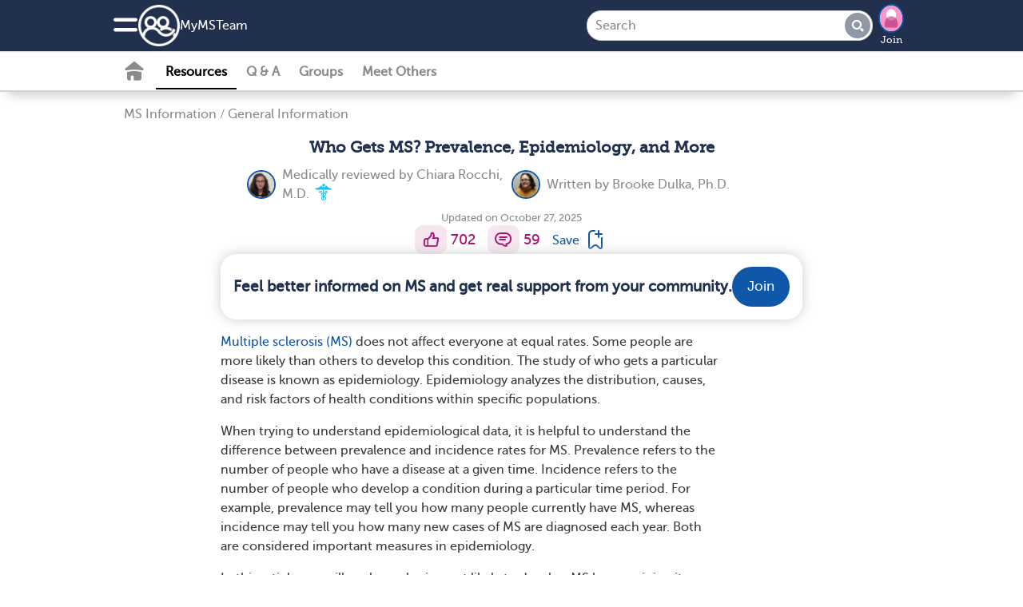

--- FILE ---
content_type: text/html; charset=utf-8
request_url: https://www.mymsteam.com/resources/who-gets-ms-multiple-sclerosis-epidemiology
body_size: 23895
content:
<!DOCTYPE html>
<html lang="en" prefix="fb: https://www.facebook.com/2008/fbml">
  <head>
  <link rel="stylesheet" media="print" href="https://www.mymsteam.com/assets/print-cee7ff77be31dd87fbe314d626d0ceee970d2d092e91767dcb0d1c4a31c4f871.css" as="style" />
  <link rel="stylesheet" media="screen" href="https://www.mymsteam.com/assets/application-slim-set4-4b03e6cd2072eb616526227e41ae54ac63d644c2ec2f15728f073d304c8ae3b0.css" as="style" />
  <link rel="preload" defer="defer" as="style" href="https://www.mymsteam.com/assets/application-set4-a8dbfb55281680251e56b13ddbbfad244c311b01dbd4e1324ce0c9e2f65b1504.css" onload="this.onload=null;this.rel = &#39;stylesheet&#39;"></link>
  <link rel="preload" defer="defer" as="style" href="https://www.mymsteam.com/assets/foundation-application-msc-43bf1460141176332e3c66caa98f27c317c2579dc9862cdc705ef70e58da6aa9.css" onload="this.onload=null;this.rel = &#39;stylesheet&#39;"></link>

  <link rel="manifest" href="/manifest.json" crossorigin="use-credentials">
<script src="//ajax.googleapis.com/ajax/libs/jquery/3.6.3/jquery.min.js" rel="preload" as="script" defer="defer"></script>

  <script src="https://www.mymsteam.com/assets/jquery-ui-07a16beeb0427a1643c0bb99f2665c60b203f17852fda527c4db428dfe9a6f4c.js" as="script" defer="defer"></script>
  <script src="https://www.mymsteam.com/assets/application-slim-03ce765ba6839774e7c967879d4ba4412dd25fbe283c2ca72fafd7ffc3c2b4b5.js" defer="defer"></script>
  <script src="https://www.mymsteam.com/assets/mht-foundation-slim-92235c82808fda5864d4ac2cb93dc22cec472564c05f187e925ab76bbaa1422d.js" defer="defer"></script>


<script src="https://www.mymsteam.com/assets/pym-b74705f3aa1d1ecc91e0cacd1d7441cdb69fb5780e5d3ef6f71fa290b43a4c41.js" type="module"></script>
<script src="https://www.mymsteam.com/assets/ht.emoji-a7b617c4b52426e5cd803fedb66e6645a990db28f340aec9f4955ad0b29b57b6.js" type="module"></script>


<script>
//<![CDATA[

  
  var page_body_controller_name = 'resources';
    var ht_fb_app_id = 231893670289604;
  var ht_logged_in = false;
  var consent_policy_id = '';

  healthTeams = typeof healthTeams === "undefined" ? {} : healthTeams;
  healthTeams.imgLazyFallback = function() { };




//]]>
</script>


  <script src="https://www.mymsteam.com/assets/gamanager-1dececea1b31c3e57ece29339ea242e095ed38a44fea180e99f34a870f984c48.js" defer="defer"></script>  
  
  

<script type="module">
//<![CDATA[


//]]>
</script>
  <meta charset="utf-8" />
<meta name="viewport" content="width=device-width, initial-scale=1.0" />
<meta name="keywords" content="multiple sclerosis, MS, disability, tysabri, muscular sclerosis, fatigue, headaches, Amantadine, diet, beta interferon, Avonex, Betaseron, Corticostreoids, Glatiramer Acetate, plasma exchange, low dose naltrexone, Dalfampridine, bladder problems, bowel problems, Fingolimod, providers for multiple sclerosis, MS groups, MS support, multiple sclerosis groups, multiple sclerosis support">
<meta name="description" content="Multiple sclerosis (MS) does not affect everyone at equal rates. Some people are more likely than others to develop this condition. The study of who gets a">

<link rel="preload" async="async" as="font" crossorigin="true" type="font/woff2" href="/fonts/embed/MuseoSlab_500_2-webfont.woff2"></link>
<link rel="preload" async="async" as="font" crossorigin="true" type="font/woff2" href="/fonts/embed/MuseoSans_500-webfont.woff2"></link>
<link rel="preload" async="async" as="font" crossorigin="true" type="font/woff" href="/fonts/embed/foundation-icons.woff"></link>
<link rel="preload" async="async" as="font" crossorigin="true" type="font/woff" href="/fonts/embed/mht-font.woff"></link>

<link href="https://connect.facebook.net"></link>
<link rel="dns-prefetch" href="https://connect.facebook.net"></link>
<link rel="preconnect" href="https://www.googletagmanager.com"></link>
<link rel="dns-prefetch" href="https://www.googletagmanager.com"></link>
<link href="https://www.gstatic.com"></link>
<link rel="dns-prefetch" href="https://www.gstatic.com"></link>
<link rel="preconnect" href="https://www.google-analytics.com"></link>
<link rel="dns-prefetch" href="https://www.google-analytics.com"></link>
<link rel="preconnect" href="https://ajax.googleapis.com"></link>
<link rel="dns-prefetch" href="https://ajax.googleapis.com"></link>
<link href="https://static.hotjar.com"></link>
<link rel="dns-prefetch" href="https://static.hotjar.com"></link>

<link rel="preload" as="script" href="https://connect.facebook.net/en_US/sdk.js"></link>
<link rel="preconnect" href="https://cdn.myhealthteams.com"></link>
<link rel="dns-prefetch" href="https://cdn.myhealthteams.com"></link>
<link href="https://www.facebook.com"></link>



<script>
//<![CDATA[

  window.dataLayer = window.dataLayer || [];
  window.dataLayer.push({});


  (function(w,d,s,l,i){
  w[l]=w[l]||[];
  w[l].push({'gtm.start': new Date().getTime(),event:'gtm.js'});
  var f=d.getElementsByTagName(s)[0], j=d.createElement(s),dl=l!='dataLayer'?'&l='+l:'';
  j.async=true;
  j.src='https://www.googletagmanager.com/gtm.js?id='+i+dl;
  f.parentNode.insertBefore(j,f);
  })(window,document,'script','dataLayer','GTM-PRDMQ44');
  (function(w,d,s,l,i){
  w[l]=w[l]||[];
  w[l].push({'gtm.start': new Date().getTime(),event:'gtm.js'});
  var f=d.getElementsByTagName(s)[0], j=d.createElement(s),dl=l!='dataLayer'?'&l='+l:'';
  j.async=true;
  j.src='https://www.googletagmanager.com/gtm.js?id='+i+dl;
  f.parentNode.insertBefore(j,f);
  })(window,document,'script','dataLayer','GTM-MFJQ4P4');

//]]>
</script>

<meta property="og:title" content="Who Gets MS? Prevalence, Epidemiology, and More | MyMSTeam" />
<meta property="og:url" content="https://www.mymsteam.com/resources/who-gets-ms-multiple-sclerosis-epidemiology" />
<meta property="og:image" content="https://cdn.myhealthteams.com/graphic/6061ff2a65df611989235a1f/woriginal/MyMSTeam_Who-Gets-MS-Prevalence-Epidemiology-and-More_1200x630-f254912af46d551f7b089a407825de43.webp?1728061662" />
<meta property="og:site-name" content="MyMSTeam" />
<meta property="og:description" content="Multiple sclerosis (MS) does not affect everyone at equal rates. Some people are more likely than others to develop this condition. The study of who gets a" />
<link rel="image_src" type="image/jpg" title="FB_THUMBNAIL" href="https://www.mymsteam.com/assets/msc/fb_square-34fbcf4e00ba9e6d314e8f2048525d5e41645798054a3de6cd5bdc09f4717416.jpg" />
<meta name="twitter:card" content="summary_large_image">
<meta name="twitter:site" content="@mymsteam">
<meta name="twitter:title" content="Who Gets MS? Prevalence, Epidemiology, and More | MyMSTeam">
<meta name="twitter:image" content="https://cdn.myhealthteams.com/graphic/6061ff2a65df611989235a1f/woriginal/MyMSTeam_Who-Gets-MS-Prevalence-Epidemiology-and-More_1200x630-f254912af46d551f7b089a407825de43.webp?1728061662">
<meta name="twitter:description" content="Multiple sclerosis (MS) does not affect everyone at equal rates. Some people are more likely than others to develop this condition. The study of who gets a">
  <meta name="p:domain_verify" content="42696295daf67fc5fd31d3f60c976b93"/>
<link rel="canonical" href="https://www.mymsteam.com/resources/who-gets-ms-multiple-sclerosis-epidemiology" />


<link async="async" rel="apple-touch-icon" href="https://www.mymsteam.com/assets/mht/icon-76x-c868dbb6f535af44f98c16ccfae4cffc6d9535a35ad481abcd5916fb3c2ad1ca.png"></link>
<link async="async" rel="apple-touch-icon" sizes="76x76" href="https://www.mymsteam.com/assets/mht/icon-76x-c868dbb6f535af44f98c16ccfae4cffc6d9535a35ad481abcd5916fb3c2ad1ca.png"></link>
<link async="async" rel="apple-touch-icon" sizes="120x120" href="https://www.mymsteam.com/assets/mht/icon-120x-d0bc30d139a9464aa7c7e0603e53ed577331a5e9118249e0349148841b86befd.png"></link>
<link async="async" rel="apple-touch-icon" sizes="152x152" href="https://www.mymsteam.com/assets/mht/icon-152x-8851b2bcdccb06e73ec0f1af6f829743bfbed700d33d67a13559f7b417af1643.png"></link>
<link async="async" rel="apple-touch-icon" sizes="167x167" href="https://www.mymsteam.com/assets/mht/icon-167x-fffd4b8372c62c8adeac8ff9672bd5843ca9bb3fe0a4cb6cf56bc310ca85005a.png"></link>
<link async="async" rel="apple-touch-icon" sizes="180x180" href="https://www.mymsteam.com/assets/mht/icon-180x-61c491fb81aea837863d31f2debffdb3f6ccd89c79adc4b1dcf1baf7df4cfbe9.png"></link>
<link async="async" rel="apple-touch-icon" sizes="512x512" href="https://www.mymsteam.com/assets/mht/icon-512x-d427d6a2bc108a2081beec35a23e57d73659cabe9f4cf8b2549310e48d99fd47.png"></link>

<meta name="theme-color" content="#21304D"/>
<meta name="apple-mobile-web-app-capable" content="yes">
<meta name="apple-mobile-web-app-status-bar-style" content="#0F57A8">
<meta name="apple-mobile-web-app-title" content="MyMSTeam">
<meta name="msapplication-TileImage" content="https://www.mymsteam.com/assets/mht/icon-180x-61c491fb81aea837863d31f2debffdb3f6ccd89c79adc4b1dcf1baf7df4cfbe9.png">
<meta name="msapplication-TileColor" content="#0F57A8">

<link async rel="icon" type="image/x-icon" href="https://www.mymsteam.com/assets/mht/favicon-2da2a8b5c11b9dbdae1c5be2c90ef3d430ee5b8f25471e534282cf3b0e864d80.ico"/>
<link async rel="icon" type="image/png" href="https://www.mymsteam.com/assets/mht/favicon-16x16-b29b0450808a53a80215e8a953831f4ca8d0fe86086d60a1f5d6415bbed62a71.png" sizes="16x16">
<link async rel="icon" type="image/png" href="https://www.mymsteam.com/assets/mht/favicon-32x32-7074412db8124934305517568a1ce6400c47373482f7c9a58beff194c615663c.png" sizes="32x32">
<link async rel="icon" type="image/png" href="https://www.mymsteam.com/assets/mht/favicon-48x48-aa435083057012509e82211f545648d4a199144e2e91aea7a57b95e895468f05.png" sizes="48x48">



  <title>Who Gets MS? Prevalence, Epidemiology, and More | MyMSTeam</title>
  
  <script type="application/ld+json">
  {
    "@context": "https://schema.org",
    "@type": "Article",
    "mainEntityOfPage": {
      "@type": "WebPage",
      "@id": "https://www.mymsteam.com/resources/who-gets-ms-multiple-sclerosis-epidemiology"
    },
    "headline": "Who Gets MS? Prevalence, Epidemiology, and More",
    "datePublished": "2021-03-30T03:00:00-0700",
    "dateModified": "2025-10-27T00:00:00-0700",
    "author": [{
  "@type": "person",
  "name": "Brooke Dulka",
  "url": "https://www.mymsteam.com/writers/60270f6865df6160556e2e1d"
}
,
{
  "@type": "person",
  "name": "Chiara Rocchi",
  "url": "https://www.mymsteam.com/writers/64a81fde073a8cf87de543a5"
}
,
{
  "@type": "person",
  "name": "MyMSTeam",
  "url": "https://www.mymsteam.com/writers/51538118ff95ae53e4000002"
}
],
    "publisher": {
      "@type": "Organization",
      "name": "MyMSTeam",
      "logo": {
        "@type": "ImageObject",
        "url": "https://www.mymsteam.com/assets/msc/fb_square-34fbcf4e00ba9e6d314e8f2048525d5e41645798054a3de6cd5bdc09f4717416.jpg"
      }
    }
  }
</script>  <script type="application/ld+json">
    {
      "@context": "https://schema.org",
      "@type":"BreadCrumbList",
      "itemListElement": [    {
      "@type": "ListItem",
      "position": "1",
      "name": "Resources",
      "item": "https://www.mymsteam.com/resources"
    },
    {
      "@type": "ListItem",
      "position": "2",
      "name": "MS Information",
      "item": "https://www.mymsteam.com/resources/ms-information"
    },
    {
      "@type": "ListItem",
      "position": "3",
      "name": "General Information",
      "item": "https://www.mymsteam.com/resources/general-information/list"
    },
    {
      "@type": "ListItem",
      "position": "4",
      "name": "Who Gets MS? Prevalence, Epidemiology, and More",
      "item": "https://www.mymsteam.com/resources/who-gets-ms-multiple-sclerosis-epidemiology"
    }]
    }
</script>



  <meta name="csrf-param" content="authenticity_token" />
<meta name="csrf-token" content="Rv4qMl4JoScRTEeR/mx0MbecznlFLg+1MGCzPHdE/F7zVq2zork1hOH1v3Z+yW8XXU9Yo8ZHvXcToIC4K34C3g==" />
</head>

<body id="resources-show" class='msc resources show '>
  <noscript>
  <div id="notice_container">
    <section id="notice" style="position: fixed; top: 0px; padding: 1em; margin:0 25%; width: 50%;">
      Many features of MyMSTeam will not work unless you enable JavaScript support in your browser.
    </section>
  </div>
</noscript>

  
<div class='consent reveal' id="consent-modal" data-reveal data-overlay="false" data-close-on-click="true" data-close-on-esc="true">
  <form class="simple_form new_user" id="new_user" novalidate="novalidate" data-type="html" action="#" accept-charset="UTF-8" data-remote="true" method="post"><input name="utf8" type="hidden" value="&#x2713;" autocomplete="off" /><input type="hidden" name="_method" value="put" autocomplete="off" />
    <div class="consent-popup">
      <div class="consent-popup-content">
        <span>In order to operate the site and better serve you, we collect your data. We also use this data and share with our vendors for the purposes of marketing, research, and monitoring.</span>
        
      </div>
      <div class="hide consent-popup-content">
        <span>In order to operate the site and better serve you, we collect your data. We also use this data and share with our vendors for the purposes of marketing, research, and monitoring.</span>

      </div>
      <div class="input hidden user_policy_id"><input class="hidden" autocomplete="off" type="hidden" name="user[policy_id]" id="user_policy_id" /></div>
      <div class="input hidden user_data_collect_consent"><input value="true" class="hidden" autocomplete="off" type="hidden" name="user[data_collect_consent]" id="user_data_collect_consent" /></div>
      <div class="input hidden user_data_disclose_consent"><input value="true" class="hidden" autocomplete="off" type="hidden" name="user[data_disclose_consent]" id="user_data_disclose_consent" /></div>
      <div class="button-wrapper">
        <input type="submit" name="commit" value="Reject" id="reject" class="button white-button" data-ga="privacy-consent-popup_reject" data-disable-with="Reject" />
        <input type="submit" name="commit" value="Accept" id="approve" data-ga="privacy-consent-popup_accept" data-disable-with="Accept" class="button" />
      </div>
      <div class="smaller text-center mht-privacy-policy">
  <a target="_blank" href="/about/privacy">Privacy Policy</a>
  <span class="bullet">•</span>
  <a target="_blank" href="/about/privacy#ca_notice">CA Notice at Collection</a>
</div>

    </div>
</form></div>

<div id="notice_container">
  

</div>


  <div class="off-canvas position-left" id="leftOffCanvas" data-auto-focus="false" data-off-canvas data-content-scroll="false" data-transition="overlap">
  <div class="off-canvas-menu">
  <img class="logo" loading="lazy" src="https://www.mymsteam.com/assets/msc/logo_home-e3f7db751224db13f239f0883c35639f3046fff9592bfe5d3eccc435bb79630a.png" />
    <div class="canvas-cta">
      <h2>Connect with others who understand.</h2>

      <ul class="value-props">
          <li> <span class="mi_check"></span>
            Learn from expert-reviewed resources
          </li>
          <li> <span class="mi_check"></span>
            Real advice from people who’ve been there
          </li>
          <li> <span class="mi_check"></span>
            People who understand what you’re going through
          </li>
      </ul>
      <a class="ob-link authentication" data-ga="hamburger-menu_sign-up" href="/users/signup/start">Sign up</a>
      <a class="wb-link authentication" data-ga="hamburger-menu_log-in" href="/users/sign_in">Log in</a>
    </div>

  <div class='open'>
  <div class="links">
    <a data-ga="hamburger-menu_fabio" href="javascript: HT.gpt.startChat();">Personal Assistant</a>
    <a data-ga="hamburger-menu_what-is-this-site" href="/about">What is This Site</a>
    <a target="_blank" data-ga="hamburger-menu_help-center" href="/support">Help Center</a>
    <a target="_blank" data-ga="hamburger-menu_crisis" href="https://myhealthteams.freshdesk.com/en/support/solutions/articles/43000232336-crisis">Crisis</a>
  </div>
</div>

  
</div>


  <div class="mht-logo-container">
    <span class="powered-by-title">Powered By</span>
    <img class="mht-logo" loading="lazy" src="https://www.mymsteam.com/assets/mht/mht_text-31b03159bdaf795c0c3965e8960471e0843c8ee9226a4a59754779293d68ef60.png" />
  </div>
</div>

  
  <div class="off-canvas-content" data-off-canvas-content>
    <div class="inner-wrap">
      
      <div id="nav-container">
  <div class="navbar navbar-cta ">
  <div class="mht-top-bar">
    <div class="top-bar-left">
      <ul class="tabs with_left_hamburger" id="top-bar-logo">
        <li class="hide_on_scroll site_logo_holder">
          <div class="user-nav">
  <button class="mi_menu" id="site-navigation-icon" data-toggle="leftOffCanvas" data-ga='nav-menu_hamburger'>
    <span></span>
  </button>
</div>

          <a class="icon-link" data-ga="nav-menu_logo-icon" href="/">
            <img class="icon" loading="lazy" src="https://www.mymsteam.com/assets/mht/mht_white-5725ef4703b0e8108f8637304e8b093ba2948dc080f86abf78ea8f678d9f9972.png" />
</a>          <div class='site_name_language'>
            <a class="nav-site-name" data-ga="nav-menu_site-name" href="/">
              My<wbr>MS<wbr>Team
</a>            
          </div>
        </li>
        <li class="show_on_scroll">
          <div class="user-nav">
  <button class="mi_menu" id="site-navigation-icon" data-toggle="leftOffCanvas" data-ga='nav-menu_hamburger'>
    <span></span>
  </button>
</div>

          <a data-ga="nav-menu_logo-icon" href="/"><img class="icon" loading="lazy" src="https://www.mymsteam.com/assets/mht/mht_white-5725ef4703b0e8108f8637304e8b093ba2948dc080f86abf78ea8f678d9f9972.png" /></a>
        </li>
      </ul>
    </div>

    <div class="heading-title show_on_scroll bold">Connect with others living with multiple sclerosis</div>

    <div class='top-bar-right-holder'>
      
<form class="simple_form input-group hide_on_scroll global-search-input search-tour" id="new_resource_search" novalidate="novalidate" action="/resources/search" accept-charset="UTF-8" method="get"><input name="utf8" type="hidden" value="&#x2713;" autocomplete="off" />
  <div class="input-group-button">
    <input name="query" class="string optional input-group-field" placeholder="Search" type="text" id="resource_search_query" />
    <button type="submit" class="button mi_lens" data-ga="search_submit" disabled="disabled"></button>
  </div>
  <a class='search-cancel hide-for-large mi_close'></a>
</form>
      <div class="top-bar-right hide_on_scroll" id="top_right_hamburger_holder">
        <ul class="tabs">
          <li><div class="user-nav">
  <button class="mi_lens search-tour" id="site-search" data-ga="nav-menu_search"></button>

    <div class='user-image img-wrapper mini-image-join'>
      <a rel="nofollow" data-ga="nav-menu_profile-picture" href="/users/sign_up">
        <img loading="lazy" class="mini polaroid my_polaroid" src="https://www.mymsteam.com/assets/default_avatars/silhouettes/0-23ca04cdd95ff55608633895b51ec9464a7f87d7964a65960c21740e232861c0.png" />
        Join
</a>    </div>
</div>
</li>
        </ul>
      </div>
    </div>
    <div class="top-bar-right show_on_scroll bold">
      <a class="ob-link authentication" data-ga="sticky-bar_login" href="/users/sign_in">log in</a>
    </div>
  </div>
</div>

  <div class="navbar secondary-navbar">
  <div class="mht-below-top-bar">
    <div class="top-bar-left">
      <ul class="tabs">
        <li>
          <div class="user-nav">
                <a class="mi_home_off " data-ga="sub-nav_home" href="/"></a>

<a class="nav-resources-link  current-nav-page" data-ga="sub-nav_resources" href="/resources">Resources</a>

<a class="nav-questions-link " data-ga="sub-nav_qa" href="/questions">Q &amp; A</a>

  <a class="new-nav-link nav-groups-link " data-ga="sub-nav_groups" href="/groups">Groups</a>

  <a class="nav-meet-others-link " data-ga="sub-nav_meet-others" href="/people?all=1">Meet Others</a>



          </div>
        </li>
      </ul>
    </div>
  </div>
</div>

</div>

        
    <div class="resource-show-top">
      <div class="breadcrumbs"><a data-ga="resources_breadcrumb-link" href="/resources/ms-information">MS Information</a><span>/</span><a data-ga="resources_breadcrumb-link" href="/resources/general-information/list">General Information</a>
</div>
    </div>

  <div id="resources_list">
    <div class="resource top-adb">
      
      
      

      

      <h1 class="title">
        Who Gets MS? Prevalence, Epidemiology, and More
        
      </h1>

      <div class="writers">
    <div class="writer_section">
  <a href="/writers/64a81fde073a8cf87de543a5"><img class="polaroid resource-writer-img" data-fallback="https://cdn.myhealthteams.com/idxcard/64a81fde073a8cf87de543a5/mini/Chiara-41a7ded563fb3bcbf5ed9a9725e33a56.jpg?1688739801" src="https://cdn.myhealthteams.com/idxcard/64a81fde073a8cf87de543a5/wmini/Chiara-41a7ded563fb3bcbf5ed9a9725e33a56.webp?1688739801" /></a>
  <div class="writers_intro">
    Medically reviewed by
    <a href="/writers/64a81fde073a8cf87de543a5">Chiara Rocchi, M.D.</a>
    <span class="mi_medical_caduceus"></span>
  </div>
</div>
<div class="writer_section">
  <a href="/writers/60270f6865df6160556e2e1d"><img class="polaroid resource-writer-img" data-fallback="https://cdn.myhealthteams.com/idxcard/60270f6865df6160556e2e1d/mini/brooke_dulka_headshot-527ce9996aa5515926767317c694a2fb.jpeg?1642193224" src="https://cdn.myhealthteams.com/idxcard/60270f6865df6160556e2e1d/wmini/brooke_dulka_headshot-527ce9996aa5515926767317c694a2fb.webp?1642193224" /></a>
  <div class="writers_intro">
    Written by
    <a href="/writers/60270f6865df6160556e2e1d">Brooke Dulka, Ph.D.</a>
    
  </div>
</div>

</div>


      

      <div class="activity-info">
        <div class="posted">Updated on October 27, 2025</div>
        

      </div>

      <div class="social-actions">
  
  <div class="social-action">
  <a title="I like this" rel="nofollow" data-ga="like_article" data-noauth="true" data-uri="/likes?source=none" data-action="like" data-type="Resource" data-docid="6061ff2a65df611989235a1f" class="mi_thumb update-count social-action-button" href="#"></a>
  <span class="social-action-number">
    702
  </span>
</div>

  
  
<div class="social-action">
    <a title="Add a comment" data-ga="resources_comment-bubble-icon" data-type="Resource" data-docid="6061ff2a65df611989235a1f" data-action="comment" data-noauth="true" class="add_reply mi_bubble social-action-button" href="/resources/who-gets-ms-multiple-sclerosis-epidemiology"></a>
    <span class='social-action-number'>59</span>

</div>

  
    <a class="bookmark_signup bookmark" title="Bookmark resource" data-ga="resources_bookmark-article" data-open="signup_cta_bookmark" data-document-id="6061ff2a65df611989235a1f" rel="nofollow" href="#">
      <span class="save">Save</span>
      <span class="mi_bookmark"></span>
</a>


</div>

      
  <div class="email signup_div">
  <a class="" data-ga="signup_intent_click" href="/users/sign_up?document_id=6061ff2a65df611989235a1f&amp;document_type=Resource&amp;source=inline_subscriber_signup&amp;source_element=fixed-cta-article">
    <div class="form">
      <h2 class='bold'>Feel better informed on MS and get real support from your community.</h2>

      <span class="ob-link">
        Join
      </span>
    </div>
</a></div>


      

      
      <div class="body " data-mhtid="">
        <p><a data-ga="article_hyperlink-text" target="_self" href="https://www.mymsteam.com/resources/multiple-sclerosis-ms-an-overview" rel="nofollow">Multiple sclerosis (MS)</a> does not affect everyone at equal rates. Some people are more likely than others to develop this condition. The study of who gets a particular disease is known as epidemiology. Epidemiology analyzes the distribution, causes, and risk factors of health conditions within specific populations.</p><p>When trying to understand epidemiological data, it is helpful to understand the difference between prevalence and incidence rates for MS. Prevalence refers to the number of people who have a disease at a given time. Incidence refers to the number of people who develop a condition during a particular time period. For example, prevalence may tell you how many people currently have MS, whereas incidence may tell you how many new cases of MS are diagnosed each year. Both are considered important measures in epidemiology.</p><div class="adb-plc"> </div><p>In this article, we will explore who is most likely to develop MS by examining its prevalence and the factors that influence its occurrence, such as geography, age, sex, and ethnicity. We’ll also review the most common risk factors associated with MS. Understanding these factors is crucial for individuals diagnosed with or concerned about MS because they can provide valuable insights into the likelihood of developing the disease, help inform decisions about lifestyle changes, and highlight the importance of early diagnosis and intervention.</p><h2>What Is the Distribution of Multiple Sclerosis?</h2><p>Global research shows that the prevalence of MS varies considerably according to several factors: geography, sex, age, and ethnicity.</p><h3>By Geography</h3><p>In general, people who live farther away from the Earth’s equator are more likely to develop MS.</p><p>Prevalence studies have shown that North American and European countries usually have a higher prevalence of MS (greater than 100 people per 100,000 inhabitants), while Eastern Asian and Sub-Saharan African countries generally have lower rates, often ranging from 5 to 10 people per 100,000 inhabitants. In the <a target="_blank" href="https://www.neurology.org/doi/10.1212/wnl.0000000000007035" rel="nofollow">United States</a>, MS rates are also higher in the northern half of the country. A study in Spain also noticed that the northwest portion of the country had more cases of MS, further providing evidence for a latitude effect — a pattern also observed in the Southern Hemisphere.</p><h3>By Sex and Gender</h3><p>Within the United States, MS prevalence is approximately <a data-ga="article_hyperlink-text" target="_self" href="https://www.mymsteam.com/resources/why-are-women-more-likely-to-develop-multiple-sclerosis" rel="nofollow">450 cases per 100,000 individuals for women</a> and 160 for men, according to research cited in <a target="_blank" href="https://www.ncbi.nlm.nih.gov/pmc/articles/PMC8715377" rel="nofollow">Mayo Clinic Proceedings: Innovations, Quality &amp; Outcomes</a>. This means that women are nearly three times more likely than men to develop MS. Research from other <a target="_blank" href="https://onlinelibrary.wiley.com/doi/abs/10.1111/ane.13265" rel="nofollow">countries</a> also shows significant differences based on sex and gender.</p><h3>By Age</h3><p>In the United States, the highest prevalence of MS is found in adults between the ages of 55 and 64, according to studies of age-specific MS prevalence. While MS can affect younger individuals, including children, the disease most commonly affects people in older age groups.</p><h3>By Race and Ethnicity</h3><p>Among <a target="_blank" data-ga="article_hyperlink-text" class="ga-track" href="https://www.ncbi.nlm.nih.gov/pmc/articles/PMC7160002/" rel="nofollow">racial and ethnic groups</a> in the U.S., African Americans have the highest prevalence of MS, followed by white Americans, Hispanic Americans, and Asian Americans, according to research cited in Multiple Sclerosis.</p><p>Learn more about how MS affects people of <a data-ga="article_hyperlink-text" target="_self" href="https://www.mymsteam.com/resources/multiple-sclerosis-and-ethnicity-is-race-a-risk-factor-in-ms" rel="nofollow">different racial and ethnic groups</a>.</p><h2>What Causes Multiple Sclerosis?</h2><p>The <a data-ga="article_hyperlink-text" target="_self" class="ga-track" href="https://www.mymsteam.com/resources/what-causes-ms" rel="nofollow">causes of MS</a> are largely unknown. MS is an autoimmune disease, meaning that the body’s immune system attacks itself. The immune dysfunction results in demyelination, in which the fatty layer surrounding nerve cells in the brain and spinal cord (called myelin) is gradually destroyed. Demyelination leads to failures in nervous system communication.</p><p>Inflammatory factors play a big role in MS. For instance, levels of a protein called tumor necrosis factor-alpha are increased in individuals with MS. This protein may play a role in the demyelination process. Further, interleukin-1 beta (another inflammatory factor) has been shown to cause nerve damage and MS disease progression.</p><p>Different gene changes may also play a role. Some studies have found changes in genes that make human leukocyte antigens, the part of a cell’s surface that lets the body know it belongs. More than 100 gene changes have now been identified and associated with MS. Some of these genes may also vary based on a person’s ancestry.</p><p>The cause of MS is complicated and involves multiple factors. Scientists widely believe that both genetic and environmental factors contribute to MS disease risk.</p><h2>What Are the Risk Factors for Multiple Sclerosis?</h2><p>Several risk factors may increase a person’s chances of developing MS. According to the journal Nature, the most common risk factors include:</p><ul> <li>Living at a high latitude</li> <li>Being female</li> <li>Smoking</li> <li>Having low vitamin D levels</li> <li>Having an Epstein-Barr virus (EBV) infection</li> <li>Having obesity during adolescence</li> <li>Being exposed to organic solvents</li> <li>Working night shifts regularly</li> </ul><p>Some of these factors are known to interact with your genes. For instance, EBV infection, smoking, and adolescent obesity interact with human leukocyte antigen risk genes. There is also research that shows variations in genes related to vitamin D are associated with MS.</p><h2>Join the Conversation</h2><p>On <a target="_blank" href="http://mymsteam.com" rel="nofollow">MyMSTeam</a>, people share their experiences with multiple sclerosis, get advice, and find support from others who understand.</p><p>What questions do you have about MS prevalence? Let others know in the comments below.</p><div class="accordion minimal" data-accordion="" data-allow-all-closed="true"><div class="accordion-item" data-accordion-item=""> <a class="accordion-title references-heading" style="font-weight: bold" target="_blank" href="#accordion1" rel="nofollow">References</a><div class="accordion-content" id="accordion1" data-tab-content=""><ol> <li><a target="_blank" href="https://www.nationalmssociety.org/for-professionals/for-healthcare-professionals/general-ms-information/epidemiology" rel="nofollow">Epidemiology and Causation — National Multiple Sclerosis Society</a></li> <li><a target="_blank" href="https://www.sciencedirect.com/science/article/abs/pii/S0035378715009194" rel="nofollow">Epidemiology of Multiple Sclerosis — Revue Neurologique</a></li> <li><a target="_blank" href="https://wa.kaiserpermanente.org/kbase/topic.jhtml?docId=hw188100" rel="nofollow">Multiple Sclerosis and Geographic Location — Kaiser Permanente</a></li> <li><a target="_blank" href="https://www.msif.org/wp-content/uploads/2020/10/Atlas-3rd-Edition-Epidemiology-report-EN-updated-30-9-20.pdf" rel="nofollow">Atlas of MS 3rd Edition — MS International Federation</a></li> <li><a target="_blank" href="https://www.neurology.org/doi/10.1212/wnl.0000000000007035" rel="nofollow">The Prevalence of MS in the United States: A Population-Based Estimate Using Health Claims Data — Neurology</a></li> <li><a target="_blank" href="https://www.ncbi.nlm.nih.gov/pmc/articles/PMC8715377/" rel="nofollow">Physical and Mental Health Comorbidities Among Adults With Multiple Sclerosis — Mayo Clinic Proceedings: Innovation, Quality &amp; Outcomes</a></li> <li><a target="_blank" href="https://www.ncbi.nlm.nih.gov/pmc/articles/PMC7160002/" rel="nofollow">Race and Ethnicity on MS Presentation and Disease Course: ACTRIMS Forum 2019 — Multiple Sclerosis</a></li> <li><a target="_blank" href="https://journals.plos.org/plosone/article?id=10.1371/journal.pone.0108599" rel="nofollow">High Nationwide Incidence of Multiple Sclerosis in Sweden — PLOS One</a></li> <li><a target="_blank" href="https://onlinelibrary.wiley.com/doi/abs/10.1111/ane.13265" rel="nofollow">Epidemiology of Multiple Sclerosis in Santiago de Compostela (Spain) — Acta Neurologica Scandinavica </a></li> <li><a target="_blank" href="https://journals.sagepub.com/doi/abs/10.1177/1352458511405562" rel="nofollow">Latitudinal Prevalence Gradient of Multiple Sclerosis in Latin America — Multiple Sclerosis Journal</a></li> <li><a target="_blank" href="https://journals.sagepub.com/doi/full/10.1177/2055217316631762" rel="nofollow">Geographic Variations of Multiple Sclerosis Prevalence in France: The Latitude Gradient Is Not Uniform Depending on the Socioeconomic Status of the Studied Population — Multiple Sclerosis Journal — Experimental, Translational and Clinical</a></li> <li><a target="_blank" href="https://www.sciencedirect.com/science/article/abs/pii/S0022510X1100548X" rel="nofollow">Why Does the North–South Gradient of Incidence of Multiple Sclerosis Seem To Have Disappeared on the Northern Hemisphere? — Journal of Neurological Sciences</a></li> <li><a target="_blank" href="https://www.mayoclinic.org/diseases-conditions/multiple-sclerosis/symptoms-causes/syc-20350269" rel="nofollow">Multiple Sclerosis — Mayo Clinic</a></li> <li><a target="_blank" href="https://onlinelibrary.wiley.com/doi/full/10.1002/ana.22337" rel="nofollow">Demyelination Causes Synaptic Alterations in Hippocampi From Multiple Sclerosis Patients — Annals of Neurology</a></li> <li><a target="_blank" href="https://journals.sagepub.com/doi/abs/10.1177/1352458513498128" rel="nofollow">Tumor Necrosis Factor Is Elevated in Progressive Multiple Sclerosis and Causes Excitotoxic Neurodegeneration — Multiple Sclerosis Journal</a></li> <li><a target="_blank" href="https://molecularneurodegeneration.biomedcentral.com/articles/10.1186/1750-1326-9-56" rel="nofollow">Interleukin-1 Beta Causes Excitotoxic Neurodegeneration and Multiple Sclerosis Disease Progression by Activating the Apoptotic Protein P53 — Molecular Neurodegeneration</a></li> <li><a target="_blank" href="https://www.sciencedirect.com/science/article/abs/pii/S1474442214700419" rel="nofollow">Multiple Sclerosis Genetics — Lancet Neurology</a></li> <li><a target="_blank" href="https://www.nature.com/articles/nrneurol.2016.187" rel="nofollow">Interactions Between Genetic, Lifestyle and Environmental Risk Factors for Multiple Sclerosis — Nature Reviews Neurology</a></li> <li><a target="_blank" href="https://journals.plos.org/plosone/article?id=10.1371/journal.pone.0142265" rel="nofollow">The Association of Vitamin D Receptor Polymorphisms With Multiple Sclerosis in a Case-Control Study From Kuwait — PLOS One</a></li> <li><a target="_blank" href="https://www.nationalmssociety.org/understanding-ms/what-is-ms/who-gets-ms" rel="nofollow">Who Gets Multiple Sclerosis? — National Multiple Sclerosis Society</a></li> <li><a target="_blank" href="https://stacks.cdc.gov/view/cdc/6914" rel="nofollow">Principles of Epidemiology in Public Health Practice, Third Edition: An Introduction to Applied Epidemiology and Biostatistics. 3rd Ed — Centers for Disease Control and Prevention</a></li> </ol></div> </div></div><p> </p>
        

        

      </div>
      
      
      <div class="" data-gated>
        
<div class="social-actions flex-centered">
  <div class="text">Was this helpful?</div>

  <div class="social-action-buttons">
    <span class="option-selector">
      <label for="helpful_button_true">
        <input type="radio" name="helpful" id="helpful_button_true" value="button_true" />
        <label title="found this helpful" data-ga="helpful_article" data-noauth="true" data-uri="/helpfuls?social_action=helpfuls&amp;source=none" data-action="helpful" data-type="Resource" data-docid="6061ff2a65df611989235a1f" for="helpful_button_true" class="helpful social-action-button collection_radio_buttons">👍  Yes, thanks </label>
      </label>
    </span>

    <span class="option-selector">
      <label for="helpful_button_false">
        <input type="radio" name="helpful" id="helpful_button_false" value="button_false" />
        <label title="found this unhelpful" data-ga="unhelpful_article" data-noauth="true" data-uri="/helpfuls?social_action=unhelpfuls&amp;source=none" data-action="unhelpful" data-type="Resource" data-docid="6061ff2a65df611989235a1f" for="helpful_button_false" class="unhelpful social-action-button collection_radio_buttons">👎  Not really </label>
      </label>
    </span>
  </div>
</div>

        <div class="share" aria-labelledby="share-label">
  <span id="share-label">Share</span>

  <a rel="nofollow" class="link-share mi_chain_link social-action-button" data-ga="share_clipboard" href="https://www.mymsteam.com/resources/who-gets-ms-multiple-sclerosis-epidemiology">
    <span class="ui-helper-hidden-accessible">Copy link</span>
</a>
  <a class="mi_envelope social-action-button" data-ga="share_email" href="mailto:?body=https%3A%2F%2Fwww.mymsteam.com%2Fresources%2Fwho-gets-ms-multiple-sclerosis-epidemiology&amp;subject=Who%20Gets%20MS%3F%20Prevalence%2C%20Epidemiology%2C%20and%20More">
    <span class="ui-helper-hidden-accessible">Share via email</span>
</a>
  <button type="button" onclick="HT.share.facebook();" data-ga="share_facebook">
    <img class="social-logo" alt="Share on Facebook" src="https://www.mymsteam.com/assets/facebook_share-093ac38f7c0a882d0b3e3b0e06c2aed120ea180418787cb5728a983d9a23f46e.png" />
</button>
  <button type="button" onclick="HT.share.twitter();" data-ga="share_twitter">
    <img class="social-logo" alt="Share on X" src="https://www.mymsteam.com/assets/x_share-d95e57a63280671f4a840099e6aad32723fe075c43e45f939ba322cf7517d651.png" />
</button></div>

        
      </div>

      <div class="activity-info">
        

      </div>

          <ul class="tabs" data-tabs id="kc-response-tabs" >
  <li class="tabs-title is-active"><a data-tabs-target="commentsTab" aria-selected="true">Comments</a></li>
  <li class="tabs-title"><a data-tabs-target="questionsTab">Questions</a></li>
</ul>

<div class="tabs-content" data-tabs-content="kc-response-tabs">
  <div class="tabs-panel is-active" id="commentsTab">
    
  <div class="comments_list" data-lang=en>
      
  
<div class="comment form" data-creator-id="6978f55606133bb235acbb3e">
  <form class="simple_form new_comment new-comment-form-top" id="6061ff2a65df611989235a1f_new_comment" data-pre-submit-check="false" data-reveal-subscribe="comment" data-response-position="append" data-response-destination="comments_list" novalidate="novalidate" enctype="multipart/form-data" action="/notes" accept-charset="UTF-8" method="post"><input name="utf8" type="hidden" value="&#x2713;" autocomplete="off" /><input type="hidden" name="authenticity_token" value="JjBMDU0bIc1I8ZoU+GqkrWPOBcbRUPKNRLz1Kz2h9jUV7Dbl0dBYHWfsXGots6iF2N6/+embMYA9iYRq3P7GRQ==" autocomplete="off" />

    <input type="hidden" name="honey_check" id="honey_check" autocomplete="off" />
    
    <div class="input hidden note_owner_id"><input value="6061ff2a65df611989235a1f" class="hidden" autocomplete="off" type="hidden" name="note[owner_id]" id="note_owner_id" /></div>
    <div class="input hidden note_owner_type"><input value="Resource" class="hidden" autocomplete="off" type="hidden" name="note[owner_type]" id="note_owner_type" /></div>
    <div class="input hidden note_source"><input value="none" class="hidden" autocomplete="off" type="hidden" name="note[source]" id="note_source" /></div>

    
<div class="blue-border">
<div class="input text optional note_body"><textarea rows="1" class="text optional form-body" placeholder="Share your thoughts..." data-action="comment" data-docid="6061ff2a65df611989235a1f" data-emoji="6978f55606133bb235acbb3f" data-noauth="true" name="note[body]" id="note_body">
</textarea></div>

</div>
<div class='inline-errors' style='display: none;'></div>
<div class="button-area">
  
<div class="add_picture_buttons ">
  
    <div class="input file optional note_photos_image attach-picture" style="display: none;"><input accept="video/*, .jpeg, .jpg, .png, .gif" class="file optional" type="file" name="note[photos_attributes][0][image]" id="note_photos_attributes_0_image" /></div>

  
    <div class="input hidden note_photos_image_url"><input disabled="disabled" class="hidden image-url gif-input" autocomplete="off" type="hidden" name="note[photos_attributes][1][image_url]" id="note_photos_attributes_1_image_url" /></div>
    <div class="input hidden note_photos_link_address"><input disabled="disabled" class="hidden link-address gif-input" autocomplete="off" type="hidden" name="note[photos_attributes][1][link_address]" id="note_photos_attributes_1_link_address" /></div>

  <div class="input hidden note_photos"><input name="note[photo_ids]" id="note_photo_ids" value="" class="hidden" autocomplete="off" type="hidden" /></div>

  <a data-emoji='6978f55606133bb235acbb3f' class='mi_smiley emoji_picker_icon'></a>
  <a class="revealGif mi_gif" data-open="attachNoteGif-6978f55606133bb235acbb40"></a>

  <a class="revealPhoto mi_camera" data-open="attachno-revealPhoto-6978f55606133bb235acbb40"></a>

</div>

<div id=attachNoteGif-6978f55606133bb235acbb40 class="docAttachGif reveal picture_upload" data-reveal data-options="animation: fade;" aria-labelledby="Attach Gif" aria-hidden="true" role="dialog" data-multiple=false data-multiple-opened="true" >

  <h3>Attach a gif</h3>
  <div class="picture_input" id="gif_query">
    <input type="text" name="gif_query" id="gif_query" autocomplete="off" placeholder="search for images..." />
    <p>Click on a gif to attach it</p>
  </div>

  <div class="gif_results">
    <div class="attribution">Powered By <b>Tenor</b></div>
  </div>

  <button name="button" type="button" class="mi_close close-button picture-discard" data-close="" data-ga="" aria-label="close modal"></button>

</div>


  <button name="button" type="submit" title="submit" data-ga="comment_article" data-noauth="true" data-action="comment" data-type="Resource" data-docid="6061ff2a65df611989235a1f" data-after-action="false" class="button navy-button button visible inactive-button">comment</button>
</div>

    <div class="preview-carousel hide" data-autoplay="false" data-infinite="false" data-center-mode="false" data-slides-to-show="3" data-mobile-show="3">
</div>

<div class="picture_div hide">
  <i class="fi-x"></i>
  <img class="hide attachment"/>
  <video type='video/mp4' playsinline controls width="100%" max-width='500' class="hide attachment" width="100%" max-width="500"></video>
</div>

<div class="tiny reveal" id="invalidBody" data-reveal data-multiple-opened="true">
  <button class="close-button" data-close aria-label="Close modal" type="button">
    <span aria-hidden="true">&times;</span>
  </button>
  All updates must be accompanied by text or a picture.
</div>

    <div class='mentions_select'>
  <div class="mentions_options" style="display:none;">
  </div>

  <div class='user-tags' style="display: none;">
    <span class="tag-title">
      Tip: Add an @ sign before a username to mention someone or a business listed on your team!
      
    </span>
    <span class="tags"></span>
  </div>

</div>

</form></div>

        <div id="view_previous">
  <a class="right" data-ga="resources_show-previous-note" href="/users/signup/start">
    View all 52 comments
    <span class='mi_pointer_down'></span>
</a></div>


        
<div class='content_item'>
  <div class="comment" data-note-id="6266e26965df616eacd62763" data-creator-id="619c3c7465df6140a1e596bd">

      <div class="header">
        

        <p class="name">
          A MyMSTeam Member
        </p>
      </div>

        <p class="body">They are still guessing at this MS stuff. There is no cure for it
<br> yet !!!! Bahwahaaaaa and there never will be a cure for it !!! A cure won't repair the destroyed mylein sheath and axon… <a rel="nofollow" href="/resources/who-gets-ms-multiple-sclerosis-epidemiology?read_more=true">read more</a></p>


      

      
      
</div>
  <div class="actions_menu_wrapper">
    <div class="social-actions">
      <div class="social-action">
  <a title="Send a hug" rel="nofollow" data-ga="hug_comment" data-noauth="true" data-uri="/hugs?source=none" data-action="hug" data-type="Note" data-docid="6266e26965df616eacd62763" class="mi_heart update-count social-action-button" href="#"></a>
  <span class="social-action-number">
    
  </span>
</div>

      <div class="social-action">
  <a title="I like this" rel="nofollow" data-ga="like_comment" data-noauth="true" data-uri="/likes?source=none" data-action="like" data-type="Note" data-docid="6266e26965df616eacd62763" class="mi_thumb update-count social-action-button" href="#"></a>
  <span class="social-action-number">
    6
  </span>
</div>

    </div>
    <ul class="dropdown menu" data-alignment="right" data-dropdown-menu="true" data-disable-hover="true" data-click-open="true">
  <li class="is-dropdown-submenu-parent">
    <a href="" class='mi_dots social-action-button dropdown-button' data-ga='caret-submenu_open-menu'></a>
    <ul class="menu is-dropdown-submenu">
      
      
      
      <li><a data-ga="caret-submenu_report-content" data-actionableid="6266e26965df616eacd62763" data-open="spamModal" data-reveal-ajax-url="/spam/new?actionable_id=6266e26965df616eacd62763&amp;actionable_type=Note" rel="nofollow" style="display: block;" class="action show-spam-form" href="#">report content 🚨</a></li>
      <li><a data-actionableid="6266e26965df616eacd62763" data-actionabletype="Note" rel="nofollow" style="display: none;" class="action unmark_spam" href="/spam">unmark as spam 🚨</a></li>
      
      
      
      
      

      
      
      
    </ul>
  </li>
</ul>
  </div>
  
</div>






      <div class="reveal text-center small" id="subscribeAndPost" data-comment data-reveal>
  <button name="button" type="button" class="mi_close close-button small" data-close="" data-ga="" aria-label="close modal"></button>

  <h1>We&#39;d love to hear from you! Please share your name and email to post and read comments.</h1>
  <p>You&#39;ll also get the latest articles directly to your inbox.</p>

    <div class='user_photos_preview'>
      <img loading="lazy" class="medium polaroid" alt="Subscriber Photo" src="https://www.mymsteam.com/assets/mht/stock_person_1-21c6558d07e27879d64bcdef73acac7c5beb021e2c8e72064eccf42f2f9abd07.png" />
      <img loading="lazy" class="medium polaroid" alt="Subscriber Photo" src="https://www.mymsteam.com/assets/mht/stock_person_2-16de55407ce548583fc52bb7d92497a0d638ca97e88f54ab22ed20f31b2d11bb.png" />
      <img loading="lazy" class="medium polaroid" alt="Subscriber Photo" src="https://www.mymsteam.com/assets/mht/stock_person_3-f03af258886689eee46ae3be1f5f1839d00b1b33622d361f63e699c320a3b975.png" />

    <div>317,501 members</div>
  </div>

  <form class="simple_form new_email_user email_subscribe_form " id="new_email_user" data-type="json" novalidate="novalidate" action="/email_users" accept-charset="UTF-8" data-remote="true" method="post"><input name="utf8" type="hidden" value="&#x2713;" autocomplete="off" />
  <script src="https://www.recaptcha.net/recaptcha/api.js?render=6LcU5SoeAAAAAGLalK2P2pGEQiRR1Lpwms2PB_m4"   ></script>
        <script>
          // Define function so that we can call it again later if we need to reset it
          // This executes reCAPTCHA and then calls our callback.
          function executeRecaptchaForSubscriberSignup() {
            grecaptcha.ready(function() {
              grecaptcha.execute('6LcU5SoeAAAAAGLalK2P2pGEQiRR1Lpwms2PB_m4', {action: 'subscriber_signup'}).then(function(token) {
                setInputWithRecaptchaResponseTokenForSubscriberSignup('6978f55606133bb235acbb41', token)
              });
            });
          };
          // Invoke immediately
          executeRecaptchaForSubscriberSignup()

          // Async variant so you can await this function from another async function (no need for
          // an explicit callback function then!)
          // Returns a Promise that resolves with the response token.
          async function executeRecaptchaForSubscriberSignupAsync() {
            return new Promise((resolve, reject) => {
             grecaptcha.ready(async function() {
                resolve(await grecaptcha.execute('6LcU5SoeAAAAAGLalK2P2pGEQiRR1Lpwms2PB_m4', {action: 'subscriber_signup'}))
              });
            })
          };

                  var setInputWithRecaptchaResponseTokenForSubscriberSignup = function(id, token) {
          var element = document.getElementById(id);
          if (element !== null) element.value = token;
        }

        </script>
<input type="hidden" name="g-recaptcha-response-data[subscriber_signup]" id="6978f55606133bb235acbb41" data-sitekey="6LcU5SoeAAAAAGLalK2P2pGEQiRR1Lpwms2PB_m4" class="g-recaptcha g-recaptcha-response "/>

  

    <input type="hidden" name="document_type" id="document_type" value="Resource" autocomplete="off" />
    <input type="hidden" name="document_id" id="document_id" value="6061ff2a65df611989235a1f" autocomplete="off" />


  <input type="hidden" name="source" id="source" value="popup_pre_post_subscribe" autocomplete="off" />
  <input type="hidden" name="source_element" id="source_element" value="popup-via-comment" autocomplete="off" />

    <div class="input_and_button">
      <div class="input string optional email_user_name"><input class="string optional round" placeholder="Name" type="text" name="email_user[name]" id="email_user_name" /></div>
      <div class="input email required email_user_email">
        <input class="string email required round" placeholder="Email" type="email" name="email_user[email]" id="email_user_email" />
        <span style='display: none;' class="user-email-error suggestion inline-errors"></span>
        <span style='display: none;' class="user-email-error format inline-errors">
          That doesn&#39;t seem to be a valid email address.
        </span>
</div>      <div class="input-group-button">
        <input type="submit" name="commit" value="Start Posting" class="button bold" data-ga="subscribe-popup_submit-via-comment" data-disable-with="working..." />
      </div>
    </div>


  

    <div class="sso_options">
      <div>
        Or use
      </div>
      <a data-ga="signup-intent_facebook" href="https://www.facebook.com/dialog/oauth/?response_type=code&amp;scope=public_profile,email&amp;display=page&amp;client_id=231893670289604&amp;redirect_uri=https://www.mymsteam.com/facebook&amp;state=[base64]">
        <img class="fb-icon" src="https://www.mymsteam.com/assets/f_large-a15515aeb122bcdbe50dad034930e5507379ac1b6ca5477672c8c10e2077d071.png" />
</a>        <a data-ga="signup-intent_google" href="https://accounts.google.com/o/oauth2/v2/auth?client_id=1071759178716-ucdbh1mt51339e57c6a4civi64kltm81&amp;redirect_uri=https://www.mymsteam.com/google&amp;response_type=code&amp;scope=email profile&amp;state=[base64]">
          <img class="google-icon" src="https://www.mymsteam.com/assets/google-logo-3e04188caf74fff9752edcc9a9bdcce7daa3758943d14d6e62dd564c50906dae.png" />
</a>    </div>
</form>
  <div>
    <a data-close="">Not now</a>
  </div>
  <div>
      <div class="disclaimer">
    This site is protected by reCAPTCHA and the Google
    <a href="https://policies.google.com/privacy" target="_blank">Privacy Policy</a> and
    <a target="_blank" href="https://policies.google.com/terms">Terms of Service</a>.
  </div>

    <a class="smaller" target="_blank" href="/about/privacy">Privacy Policy</a>
    <span class="bullet">•</span>
    <a class="smaller" target="_blank" href="/about/tos">Terms of Use</a>
  </div>
</div>

  </div>

  </div>

  <div class="tabs-panel" id="questionsTab">
    <div id="activities_list">
      <form class="simple_form new_question pristine" id="new_question" autocomplete="off" data-pre-submit-check="true" data-reveal-subscribe="question" novalidate="novalidate" enctype="multipart/form-data" action="/questions" accept-charset="UTF-8" method="post"><input name="utf8" type="hidden" value="&#x2713;" autocomplete="off" /><input type="hidden" name="authenticity_token" value="z1bSWfEqUtsZzBroM8QMlpHbw7O1L2B/mUwjoJ13qJ0NYfAR/nBqWN/mvQP44z0LWcbvHPpIxQ0aCd/7yKSAgQ==" autocomplete="off" />
  <input type="hidden" name="honey_check" id="honey_check" autocomplete="off" />
  <div class="input hidden question_resource_id hide"><input class="hidden" autocomplete="off" type="hidden" value="6061ff2a65df611989235a1f" name="question[resource_id]" id="question_resource_id" /></div>

  <div class='navy-border pristine'>
    <div class="input text optional question_title"><textarea rows="1" style="height: 30px;" maxlength="140" validate="true" placeholder="Ask a question..." data-focus="false" data-action="question" data-docid="6061ff2a65df611989235a1f" data-heading="Do you have a question?" data-noauth="true" class="text optional" name="question[title]" id="question_title">
</textarea></div>
  </div>
  <div class="qa_title_limit remaining" data-hidden-at-load style="display: none;"></div>

  <div class='navy-border' data-hidden-at-load style="display: none;">
    <div class="input text optional question_body"><textarea rows="5" style="min-height: 80px;" maxlength="3000" validate="true" data-emoji="6978f55606133bb235acbb42" class="text optional" placeholder="Optional: share any relevant details, such as your diagnosis or treatments." name="question[body]" id="question_body">
</textarea></div>
    
<div class="add_picture_buttons true">
  
    <div class="input file optional question_photos_image attach-picture" style="display: none;"><input multiple="multiple" accept="video/*, .jpeg, .jpg, .png, .gif" class="file optional" type="file" name="question[photos_attributes][0][image][]" id="question_photos_attributes_0_image" /></div>

  
    <div class="input hidden question_photos_image_url"><input disabled="disabled" class="hidden image-url gif-input" autocomplete="off" type="hidden" name="question[photos_attributes][1][image_url]" id="question_photos_attributes_1_image_url" /></div>
    <div class="input hidden question_photos_link_address"><input disabled="disabled" class="hidden link-address gif-input" autocomplete="off" type="hidden" name="question[photos_attributes][1][link_address]" id="question_photos_attributes_1_link_address" /></div>

  <div class="input hidden question_photos"><input name="question[keep_photo_ids]" id="question_photo_ids" value="" class="hidden" autocomplete="off" type="hidden" /></div>

  <a data-emoji='6978f55606133bb235acbb42' class='mi_smiley emoji_picker_icon'></a>
  <a class="revealGif mi_gif" data-open="attachQuestionGif-6978f55606133bb235acbb43"></a>

  <a class="revealPhoto mi_camera" data-open="attachno-revealPhoto-6978f55606133bb235acbb43"></a>

</div>

<div id=attachQuestionGif-6978f55606133bb235acbb43 class="docAttachGif reveal picture_upload" data-reveal data-options="animation: fade;" aria-labelledby="Attach Gif" aria-hidden="true" role="dialog" data-multiple=true data-multiple-opened="true" >

  <h3>Attach a gif</h3>
  <div class="picture_input" id="gif_query">
    <input type="text" name="gif_query" id="gif_query" autocomplete="off" placeholder="search for images..." />
    <p>Click on a gif to attach it</p>
  </div>

  <div class="gif_results">
    <div class="attribution">Powered By <b>Tenor</b></div>
  </div>

  <button name="button" type="button" class="mi_close close-button picture-discard" data-close="" data-ga="" aria-label="close modal"></button>

</div>


  </div>
  <div class="qa_body_limit remaining" data-hidden-at-load style="display: none;"></div>

  <div class="preview-carousel hide" data-autoplay="false" data-infinite="false" data-center-mode="false" data-slides-to-show="3" data-mobile-show="3">
</div>

<div class="picture_div hide">
  <i class="fi-x"></i>
  <img class="hide attachment"/>
  <video type='video/mp4' playsinline controls width="100%" max-width='500' class="hide attachment" width="100%" max-width="500"></video>
</div>

<div class="tiny reveal" id="invalidBody" data-reveal data-multiple-opened="true">
  <button class="close-button" data-close aria-label="Close modal" type="button">
    <span aria-hidden="true">&times;</span>
  </button>
  All updates must be accompanied by text or a picture.
</div>


<div class="button-area  with-ai-checkbox">
    <div class='input boolean optional checkbox custom-checkbox' data-hidden-at-load style="display: none;">
      <label class="allow_ai_checkbox" for="allow_ai">
        <input type="checkbox" name="allow_ai" id="allow_ai" value="true" class="checkbox boolean optional styled" checked="checked" />
        Also allow AI to respond
</label>    </div>

    <button name="button" type="submit" class="button navy-button" disabled="disabled" data-disable-with="working..." data-enable-with="Ask">Ask</button>

</div>

<div class='mentions_select'>
  <div class="mentions_options" style="display:none;">
  </div>

  <div class='user-tags' style="display: none;">
    <span class="tag-title">
      Who helped you on the site? Tag them and post a message letting them know.
      
    </span>
    <span class="tags"></span>
  </div>

</div>


</form>
<div class="reveal text-center small" id="subscribeAndPost" data-question data-reveal>
  <button name="button" type="button" class="mi_close close-button small" data-close="" data-ga="" aria-label="close modal"></button>

  <h1>Subscribe now to ask your question, get answers, and stay up to date on the latest articles.</h1>
  <p>Get updates directly to your inbox.</p>

    <div class='user_photos_preview'>
      <img loading="lazy" class="medium polaroid" alt="Subscriber Photo" src="https://www.mymsteam.com/assets/mht/stock_person_1-21c6558d07e27879d64bcdef73acac7c5beb021e2c8e72064eccf42f2f9abd07.png" />
      <img loading="lazy" class="medium polaroid" alt="Subscriber Photo" src="https://www.mymsteam.com/assets/mht/stock_person_2-16de55407ce548583fc52bb7d92497a0d638ca97e88f54ab22ed20f31b2d11bb.png" />
      <img loading="lazy" class="medium polaroid" alt="Subscriber Photo" src="https://www.mymsteam.com/assets/mht/stock_person_3-f03af258886689eee46ae3be1f5f1839d00b1b33622d361f63e699c320a3b975.png" />

    <div>317,501 members</div>
  </div>

  <form class="simple_form new_email_user email_subscribe_form " id="new_email_user" data-type="json" novalidate="novalidate" action="/email_users" accept-charset="UTF-8" data-remote="true" method="post"><input name="utf8" type="hidden" value="&#x2713;" autocomplete="off" />
  <script src="https://www.recaptcha.net/recaptcha/api.js?render=6LcU5SoeAAAAAGLalK2P2pGEQiRR1Lpwms2PB_m4"   ></script>
        <script>
          // Define function so that we can call it again later if we need to reset it
          // This executes reCAPTCHA and then calls our callback.
          function executeRecaptchaForSubscriberSignup() {
            grecaptcha.ready(function() {
              grecaptcha.execute('6LcU5SoeAAAAAGLalK2P2pGEQiRR1Lpwms2PB_m4', {action: 'subscriber_signup'}).then(function(token) {
                setInputWithRecaptchaResponseTokenForSubscriberSignup('6978f55606133bb235acbb44', token)
              });
            });
          };
          // Invoke immediately
          executeRecaptchaForSubscriberSignup()

          // Async variant so you can await this function from another async function (no need for
          // an explicit callback function then!)
          // Returns a Promise that resolves with the response token.
          async function executeRecaptchaForSubscriberSignupAsync() {
            return new Promise((resolve, reject) => {
             grecaptcha.ready(async function() {
                resolve(await grecaptcha.execute('6LcU5SoeAAAAAGLalK2P2pGEQiRR1Lpwms2PB_m4', {action: 'subscriber_signup'}))
              });
            })
          };

                  var setInputWithRecaptchaResponseTokenForSubscriberSignup = function(id, token) {
          var element = document.getElementById(id);
          if (element !== null) element.value = token;
        }

        </script>
<input type="hidden" name="g-recaptcha-response-data[subscriber_signup]" id="6978f55606133bb235acbb44" data-sitekey="6LcU5SoeAAAAAGLalK2P2pGEQiRR1Lpwms2PB_m4" class="g-recaptcha g-recaptcha-response "/>

  

    <input type="hidden" name="document_type" id="document_type" value="Resource" autocomplete="off" />
    <input type="hidden" name="document_id" id="document_id" value="6061ff2a65df611989235a1f" autocomplete="off" />


  <input type="hidden" name="source" id="source" value="popup_pre_post_subscribe" autocomplete="off" />
  <input type="hidden" name="source_element" id="source_element" value="popup-via-question" autocomplete="off" />

    <div class="input_and_button">
      <div class="input string optional email_user_name"><input class="string optional round" placeholder="Name" type="text" name="email_user[name]" id="email_user_name" /></div>
      <div class="input email required email_user_email">
        <input class="string email required round" placeholder="Email" type="email" name="email_user[email]" id="email_user_email" />
        <span style='display: none;' class="user-email-error suggestion inline-errors"></span>
        <span style='display: none;' class="user-email-error format inline-errors">
          That doesn&#39;t seem to be a valid email address.
        </span>
</div>      <div class="input-group-button">
        <input type="submit" name="commit" value="Subscribe &amp; Ask" class="button bold" data-ga="subscribe-popup_submit-via-ask-question" data-disable-with="working..." />
      </div>
    </div>


  

    <div class="sso_options">
      <div>
        Or use
      </div>
      <a data-ga="signup-intent_facebook" href="https://www.facebook.com/dialog/oauth/?response_type=code&amp;scope=public_profile,email&amp;display=page&amp;client_id=231893670289604&amp;redirect_uri=https://www.mymsteam.com/facebook&amp;state=[base64]">
        <img class="fb-icon" src="https://www.mymsteam.com/assets/f_large-a15515aeb122bcdbe50dad034930e5507379ac1b6ca5477672c8c10e2077d071.png" />
</a>        <a data-ga="signup-intent_google" href="https://accounts.google.com/o/oauth2/v2/auth?client_id=1071759178716-ucdbh1mt51339e57c6a4civi64kltm81&amp;redirect_uri=https://www.mymsteam.com/google&amp;response_type=code&amp;scope=email profile&amp;state=[base64]">
          <img class="google-icon" src="https://www.mymsteam.com/assets/google-logo-3e04188caf74fff9752edcc9a9bdcce7daa3758943d14d6e62dd564c50906dae.png" />
</a>    </div>
</form>
  <div>
    <a data-close="">Not now</a>
  </div>
  <div>
      <div class="disclaimer">
    This site is protected by reCAPTCHA and the Google
    <a href="https://policies.google.com/privacy" target="_blank">Privacy Policy</a> and
    <a target="_blank" href="https://policies.google.com/terms">Terms of Service</a>.
  </div>

    <a class="smaller" target="_blank" href="/about/privacy">Privacy Policy</a>
    <span class="bullet">•</span>
    <a class="smaller" target="_blank" href="/about/tos">Terms of Use</a>
  </div>
</div>


      
<div class="question-card card " data-adb-slot= >
  <div class="question-content">
    <div class="title"><p>When I Was A Baby Many 1to 2 Months Old I Had A. Seizure And The Doctors Put Me On Seizure Medicine. Is This Why I Have MS Now?</p></div>
    <div class="posted">
  By
  A MyMSTeam Member

    <span class="bullet">•</span>
    3 answers

  <span class="mi_warning" style="display: none;">&nbsp;</span>
</div>

  </div>
  <a data-ga="qa_view-answers" class="wb-link " href="/users/signup/start">View Answers</a>
</div>



    </div>
  </div>
</div>


      <div class="rounded-card related">
  <h3 class="bold heading">Related</h3>
  <div class="card-info-list">
  <ul>
      <li>
        <span class='gpt-resource-question' data-question-source='related-question'>What are foods and drinks to avoid with MS?</span>
        <a class='gpt-resource-question-answer' rel="nofollow" data-disable='true' data-ga="article-related-qs-module_see-answer">
          See answer
        </a>
      </li>
      <li>
        <span class='gpt-resource-question' data-question-source='related-question'>How does MS progress over time?</span>
        <a class='gpt-resource-question-answer' rel="nofollow" data-disable='true' data-ga="article-related-qs-module_see-answer">
          See answer
        </a>
      </li>
      <li>
        <span class='gpt-resource-question' data-question-source='related-question'>What cognition issues can MS cause?</span>
        <a class='gpt-resource-question-answer' rel="nofollow" data-disable='true' data-ga="article-related-qs-module_see-answer">
          See answer
        </a>
      </li>
      <li>
        <span class='gpt-resource-question' data-question-source='related-question'>What are the stages of MS?</span>
        <a class='gpt-resource-question-answer' rel="nofollow" data-disable='true' data-ga="article-related-qs-module_see-answer">
          See answer
        </a>
      </li>
  </ul>
</div>

  <div class='genome_tags'>
    <a class="genome-label-link " data-ga="article_browse-keywords" href="/resources/treatments-1?sort=most_liked">
      <span class="label genome-label">
        Treatments
      </span>
</a>    <a class="genome-label-link " data-ga="article_browse-keywords" href="/resources/types?sort=most_liked">
      <span class="label genome-label">
        Types
      </span>
</a>    <a class="genome-label-link toggleable_item" data-ga="article_browse-keywords" href="/resources/topics?sort=most_liked">
      <span class="label genome-label">
        Topics
      </span>
</a>    <a class="genome-label-link toggleable_item" data-ga="article_browse-keywords" href="/resources/roles?sort=most_liked">
      <span class="label genome-label">
        Roles
      </span>
</a>    <a class="genome-label-link toggleable_item" data-ga="article_browse-keywords" href="/resources/treatments-1?sort=most_liked&amp;tag_id=694a414ec101cb1a639c32a0">
      <span class="label genome-label">
        Vitamin D
      </span>
</a>    <a class="genome-label-link toggleable_item" data-ga="article_browse-keywords" href="/resources/types?sort=most_liked&amp;tag_id=694a414fc101cb1a639c32db">
      <span class="label genome-label">
        Multiple Sclerosis
      </span>
</a>    <a class="genome-label-link toggleable_item" data-ga="article_browse-keywords" href="/resources/topics?sort=most_liked&amp;tag_id=694a4151c101cb1a639c33e8">
      <span class="label genome-label">
        News
      </span>
</a>    <a class="genome-label-link toggleable_item" data-ga="article_browse-keywords" href="/resources/topics?sort=most_liked&amp;tag_id=694a4151c101cb1a639c33eb">
      <span class="label genome-label">
        Expertise Level
      </span>
</a>    <a class="genome-label-link toggleable_item" data-ga="article_browse-keywords" href="/resources/topics?sort=most_liked&amp;tag_id=694a4151c101cb1a639c33ee">
      <span class="label genome-label">
        Format
      </span>
</a>    <a class="genome-label-link toggleable_item" data-ga="article_browse-keywords" href="/resources/roles?sort=most_liked&amp;tag_id=694a4152c101cb1a639c33f3">
      <span class="label genome-label">
        Patient
      </span>
</a>    <span class="label genome-label show_all_tags">
      View All
      <span class='mi_plus'></span>
    </span>
</div>

  <div class="recent-article">
  <div class="image">
    <a data-ga="article_related-article-click" href="/resources/managing-relapsing-ms-frequently-asked-questions-about-symptoms-and-treatments"><img loading="lazy" onerror="healthTeams.imgLazyFallback(this)" data-fallback="https://cdn.myhealthteams.com/graphic/65fdf045566d07de102916bc/infographics/7_Frequently_Asked_Questions_About_Relapsing_MS_%28VIDEO%29_1200x630-04d9909055714efe18a7f4788efd2296.png?1767600136" src="https://cdn.myhealthteams.com/graphic/65fdf045566d07de102916bc/winfographics/7_Frequently_Asked_Questions_About_Relapsing_MS_%28VIDEO%29_1200x630-04d9909055714efe18a7f4788efd2296.webp?1767600136" /></a>
  </div>

  <div class="hide-for-medium">
    <a data-ga="article_related-article-click" class="bold title" href="/resources/managing-relapsing-ms-frequently-asked-questions-about-symptoms-and-treatments">7 Frequently Asked Questions About Relapsing MS (VIDEO)</a>
  </div>

  <div class="hide-for-medium">
    <div class="body">Here are the top questions Dr. Nicholas is asked about MS symptoms and treatments, along with her...</div>
    <div class='social-actions'>
  <a class="no_link" href="/resources/managing-relapsing-ms-frequently-asked-questions-about-symptoms-and-treatments">
      <span class='social-action'>
    <span title='I like this' class='mi_thumb social-action-button inactive'></span>
    <span class="social-action-number inactive">146</span>
  </span>

    
        <span class='social-action'>
    <span title='Add a comment' class='mi_bubble social-action-button inactive'></span>
    <span class="social-action-number inactive">24</span>
  </span>

</a>    <a class="bookmark_signup bookmark" title="Bookmark resource" data-ga="resources_bookmark-article" data-open="signup_cta_bookmark" data-document-id="65fdf045566d07de102916bc" rel="nofollow" href="#">
      <span class="save">Save</span>
      <span class="mi_bookmark"></span>
</a>


</div>

  </div>

  <div class="feed-right show-for-medium">
    <a data-ga="article_related-article-click" class="bold title" href="/resources/managing-relapsing-ms-frequently-asked-questions-about-symptoms-and-treatments">7 Frequently Asked Questions About Relapsing MS (VIDEO)</a>
    <div>
      <div class="body">Here are the top questions Dr. Nicholas is asked about MS symptoms and treatments, along with her...</div>
    </div>
    <div class='social-actions'>
  <a class="no_link" href="/resources/managing-relapsing-ms-frequently-asked-questions-about-symptoms-and-treatments">
      <span class='social-action'>
    <span title='I like this' class='mi_thumb social-action-button inactive'></span>
    <span class="social-action-number inactive">146</span>
  </span>

    
        <span class='social-action'>
    <span title='Add a comment' class='mi_bubble social-action-button inactive'></span>
    <span class="social-action-number inactive">24</span>
  </span>

</a>    <a class="bookmark_signup bookmark" title="Bookmark resource" data-ga="resources_bookmark-article" data-open="signup_cta_bookmark" data-document-id="65fdf045566d07de102916bc" rel="nofollow" href="#">
      <span class="save">Save</span>
      <span class="mi_bookmark"></span>
</a>


</div>

  </div>
</div>
<div class="recent-article">
  <div class="image">
    <a data-ga="article_related-article-click" href="/resources/what-is-pira-in-ms"><img loading="lazy" onerror="healthTeams.imgLazyFallback(this)" data-fallback="https://cdn.myhealthteams.com/graphic/693c5cc34dcd6c01e5b233a2/infographics/What_Is_PIRA_in_MS__X_Facts_To_Know_1200x630-fa6d106e0c0d4657c52efc47f076c6fc.png?1765844530" src="https://cdn.myhealthteams.com/graphic/693c5cc34dcd6c01e5b233a2/winfographics/What_Is_PIRA_in_MS__X_Facts_To_Know_1200x630-fa6d106e0c0d4657c52efc47f076c6fc.webp?1765844530" /></a>
  </div>

  <div class="hide-for-medium">
    <a data-ga="article_related-article-click" class="bold title" href="/resources/what-is-pira-in-ms">What Is PIRA in MS? 8 Facts To Know</a>
  </div>

  <div class="hide-for-medium">
    <div class="body">Progression independent of relapse activity (PIRA) is the term used to describe silent and slow p...</div>
    <div class='social-actions'>
  <a class="no_link" href="/resources/what-is-pira-in-ms">
      <span class='social-action'>
    <span title='I like this' class='mi_thumb social-action-button inactive'></span>
    <span class="social-action-number inactive">8</span>
  </span>

    
      
</a>    <a class="bookmark_signup bookmark" title="Bookmark resource" data-ga="resources_bookmark-article" data-open="signup_cta_bookmark" data-document-id="693c5cc34dcd6c01e5b233a2" rel="nofollow" href="#">
      <span class="save">Save</span>
      <span class="mi_bookmark"></span>
</a>


</div>

  </div>

  <div class="feed-right show-for-medium">
    <a data-ga="article_related-article-click" class="bold title" href="/resources/what-is-pira-in-ms">What Is PIRA in MS? 8 Facts To Know</a>
    <div>
      <div class="body">Progression independent of relapse activity (PIRA) is the term used to describe silent and slow p...</div>
    </div>
    <div class='social-actions'>
  <a class="no_link" href="/resources/what-is-pira-in-ms">
      <span class='social-action'>
    <span title='I like this' class='mi_thumb social-action-button inactive'></span>
    <span class="social-action-number inactive">8</span>
  </span>

    
      
</a>    <a class="bookmark_signup bookmark" title="Bookmark resource" data-ga="resources_bookmark-article" data-open="signup_cta_bookmark" data-document-id="693c5cc34dcd6c01e5b233a2" rel="nofollow" href="#">
      <span class="save">Save</span>
      <span class="mi_bookmark"></span>
</a>


</div>

  </div>
</div>
<div class="recent-article">
  <div class="image">
    <a data-ga="article_related-article-click" href="/resources/top-causes-of-death-in-people-with-ms"><img loading="lazy" onerror="healthTeams.imgLazyFallback(this)" data-fallback="https://cdn.myhealthteams.com/graphic/66621ada927e1b2ab3d0d980/infographics/Top_4_Causes_of_Death_in_People_With_MS_1200x630-2c400e394f5f5209c4a5fe54977480d0.png?1767341198" src="https://cdn.myhealthteams.com/graphic/66621ada927e1b2ab3d0d980/winfographics/Top_4_Causes_of_Death_in_People_With_MS_1200x630-2c400e394f5f5209c4a5fe54977480d0.webp?1767341198" /></a>
  </div>

  <div class="hide-for-medium">
    <a data-ga="article_related-article-click" class="bold title" href="/resources/top-causes-of-death-in-people-with-ms">Top 4 Causes of Death in People With MS</a>
  </div>

  <div class="hide-for-medium">
    <div class="body">Although treatment options for multiple sclerosis (MS) have improved, there’s still no cure for M...</div>
    <div class='social-actions'>
  <a class="no_link" href="/resources/top-causes-of-death-in-people-with-ms">
      <span class='social-action'>
    <span title='I like this' class='mi_thumb social-action-button inactive'></span>
    <span class="social-action-number inactive">3446</span>
  </span>

    
        <span class='social-action'>
    <span title='Add a comment' class='mi_bubble social-action-button inactive'></span>
    <span class="social-action-number inactive">127</span>
  </span>

</a>    <a class="bookmark_signup bookmark" title="Bookmark resource" data-ga="resources_bookmark-article" data-open="signup_cta_bookmark" data-document-id="66621ada927e1b2ab3d0d980" rel="nofollow" href="#">
      <span class="save">Save</span>
      <span class="mi_bookmark"></span>
</a>


</div>

  </div>

  <div class="feed-right show-for-medium">
    <a data-ga="article_related-article-click" class="bold title" href="/resources/top-causes-of-death-in-people-with-ms">Top 4 Causes of Death in People With MS</a>
    <div>
      <div class="body">Although treatment options for multiple sclerosis (MS) have improved, there’s still no cure for M...</div>
    </div>
    <div class='social-actions'>
  <a class="no_link" href="/resources/top-causes-of-death-in-people-with-ms">
      <span class='social-action'>
    <span title='I like this' class='mi_thumb social-action-button inactive'></span>
    <span class="social-action-number inactive">3446</span>
  </span>

    
        <span class='social-action'>
    <span title='Add a comment' class='mi_bubble social-action-button inactive'></span>
    <span class="social-action-number inactive">127</span>
  </span>

</a>    <a class="bookmark_signup bookmark" title="Bookmark resource" data-ga="resources_bookmark-article" data-open="signup_cta_bookmark" data-document-id="66621ada927e1b2ab3d0d980" rel="nofollow" href="#">
      <span class="save">Save</span>
      <span class="mi_bookmark"></span>
</a>


</div>

  </div>
</div>


</div>

        <div id="promo-images" class="rounded-card">
  <h3 class="bold heading">More On This Topic</h3>
  <div class='promo-image'>
  <a data-ga="article_cross-promo-click" href="reliable-health-websites-tips-to-find-trustworthy-ms-info-online">
    <img loading="lazy" onerror="healthTeams.imgLazyFallback(this)" data-fallback="https://cdn.myhealthteams.com/graphic/650b1877073a8ca3af82ad2f/infographics/myMSteam_Health_Websites_That_Are_Reliable_Tips_for_Finding_1200x630-072376cab2ffa4b8d3db49272d9c798e.png?1721343395" src="https://cdn.myhealthteams.com/graphic/650b1877073a8ca3af82ad2f/winfographics/myMSteam_Health_Websites_That_Are_Reliable_Tips_for_Finding_1200x630-072376cab2ffa4b8d3db49272d9c798e.webp?1721343395" />
</a>  <a class="bold" data-ga="article_cross-promo-click" href="reliable-health-websites-tips-to-find-trustworthy-ms-info-online">Reliable Health Websites: 6 Tips To Find Trustworthy MS Info Online</a>
  <div class='social-actions'>
  <a class="no_link" href="/resources/reliable-health-websites-tips-to-find-trustworthy-ms-info-online">
      <span class='social-action'>
    <span title='I like this' class='mi_thumb social-action-button inactive'></span>
    <span class="social-action-number inactive">26</span>
  </span>

    
        <span class='social-action'>
    <span title='Add a comment' class='mi_bubble social-action-button inactive'></span>
    <span class="social-action-number inactive">2</span>
  </span>

</a>    <a class="bookmark_signup bookmark" title="Bookmark resource" data-ga="resources_bookmark-article" data-open="signup_cta_bookmark" data-document-id="650b1877073a8ca3af82ad2f" rel="nofollow" href="#">
      <span class="save">Save</span>
      <span class="mi_bookmark"></span>
</a>


</div>

</div>
<div class='promo-image'>
  <a data-ga="article_cross-promo-click" href="does-epstein-barr-influence-the-course-of-ms">
    <img loading="lazy" onerror="healthTeams.imgLazyFallback(this)" data-fallback="https://cdn.myhealthteams.com/graphic/620ea54fd9e5c83071ca0e2c/infographics/Does_Epstein-Barr_Influence_the_Course_of_MS-734bbf435cc368af6830aa1f873dd82d.jpg?1721341432" src="https://cdn.myhealthteams.com/graphic/620ea54fd9e5c83071ca0e2c/winfographics/Does_Epstein-Barr_Influence_the_Course_of_MS-734bbf435cc368af6830aa1f873dd82d.webp?1721341432" />
</a>  <a class="bold" data-ga="article_cross-promo-click" href="does-epstein-barr-influence-the-course-of-ms">Does Epstein-Barr Influence the Course of MS?</a>
  <div class='social-actions'>
  <a class="no_link" href="/resources/does-epstein-barr-influence-the-course-of-ms">
      <span class='social-action'>
    <span title='I like this' class='mi_thumb social-action-button inactive'></span>
    <span class="social-action-number inactive">358</span>
  </span>

    
        <span class='social-action'>
    <span title='Add a comment' class='mi_bubble social-action-button inactive'></span>
    <span class="social-action-number inactive">37</span>
  </span>

</a>    <a class="bookmark_signup bookmark" title="Bookmark resource" data-ga="resources_bookmark-article" data-open="signup_cta_bookmark" data-document-id="620ea54fd9e5c83071ca0e2c" rel="nofollow" href="#">
      <span class="save">Save</span>
      <span class="mi_bookmark"></span>
</a>


</div>

</div>

</div>


      
  <div class="email signup_div">
  <a class="" data-ga="signup_intent_click" href="/users/sign_up?document_id=6061ff2a65df611989235a1f&amp;document_type=Resource&amp;source=inline_subscriber_signup&amp;source_element=fixed-cta-article">
    <div class="form">
      <h2 class='bold'>Feel better informed on MS and get real support from your community.</h2>

      <span class="ob-link">
        Join
      </span>
    </div>
</a></div>



      
    </div>

    
      <div id="signup_cta_bookmark" class="reveal rounded-popup" data-reveal="true" data-close-on-click="false" data-close-on-esc="false" data-manual-open="false">

  <div class='text-center'>
    <h2 style="" class="signup_cta_title">This is a member-feature!</h2>
    <h2 class="signup_cta_title">Sign up for free to save articles for later.</h2>
    <p class="signup_cta_text"></p>
  </div>

    <div class="signup_div text-center" data-ga-label="member">
  <div class='rounded-card' id='signup_buttons'>
      <div class="page-start page-start-control">
        <a data-ga="signup-intent_facebook" class="fb-button button sso_bookmark" href="https://www.facebook.com/dialog/oauth/?response_type=code&amp;scope=public_profile,email&amp;display=page&amp;client_id=231893670289604&amp;redirect_uri=https://www.mymsteam.com/facebook&amp;state=[base64]">
  <img class="fb-logo" src="https://www.mymsteam.com/assets/f-b439e07abadb195cd140b2e2c34f75478a896ce0cd8979f6a87a39e2f1070650.png" />
  <span>Continue with Facebook</span>
</a>
        <a data-ga="signup-intent_google" class="google-button button  sso_bookmark" href="https://accounts.google.com/o/oauth2/v2/auth?client_id=1071759178716-ucdbh1mt51339e57c6a4civi64kltm81&amp;redirect_uri=https://www.mymsteam.com/google&amp;response_type=code&amp;scope=email profile&amp;state=[base64]">
  <div class="icon"></div>
  <span class="buttonText">Continue with Google</span>
</a>
        <div></div>
        <a data-ga="signup-intent_email" class="email-continue ob-link" href="/users/signup/start?email_signup=true">
          <i class="fi-mail"></i>
          <span>Continue with your email</span>
</a>        <div id='signup_tos'>
  <div class="text-left">
  By joining, you accept our
  <a target="_blank" href="/about/tos">Terms of Use</a>, and
  acknowledge our collection, sharing, and use of your data in accordance with our
  <a target="_blank" href="/about/health_data">Health Data</a> and
  <a target="_blank" href="/about/privacy">Privacy</a> policies.
</div>

</div>

      </div>
  </div>
</div>

  <div class="text-center signin_div">Already a Member? <a data-ga="login-intent_text" href="/users/sign_in">Log in</a></div>

  <button name="button" type="button" class="mi_close close-button " data-close="" data-ga="popup_close" aria-label="close modal"></button>

</div>


  </div>

  

  
  
<script src="https://www.recaptcha.net/recaptcha/api.js?render=6LcU5SoeAAAAAGLalK2P2pGEQiRR1Lpwms2PB_m4"   ></script>
        <script>
          // Define function so that we can call it again later if we need to reset it
          // This executes reCAPTCHA and then calls our callback.
          function executeRecaptchaForMarkSpam() {
            grecaptcha.ready(function() {
              grecaptcha.execute('6LcU5SoeAAAAAGLalK2P2pGEQiRR1Lpwms2PB_m4', {action: 'mark_spam'}).then(function(token) {
                setInputWithRecaptchaResponseTokenForMarkSpam('g-recaptcha-response-data-mark-spam', token)
              });
            });
          };
          // Invoke immediately
          executeRecaptchaForMarkSpam()

          // Async variant so you can await this function from another async function (no need for
          // an explicit callback function then!)
          // Returns a Promise that resolves with the response token.
          async function executeRecaptchaForMarkSpamAsync() {
            return new Promise((resolve, reject) => {
             grecaptcha.ready(async function() {
                resolve(await grecaptcha.execute('6LcU5SoeAAAAAGLalK2P2pGEQiRR1Lpwms2PB_m4', {action: 'mark_spam'}))
              });
            })
          };

                  var setInputWithRecaptchaResponseTokenForMarkSpam = function(id, token) {
          var element = document.getElementById(id);
          if (element !== null) element.value = token;
        }

        </script>
<input type="hidden" name="g-recaptcha-response-data[mark_spam]" id="g-recaptcha-response-data-mark-spam" data-sitekey="6LcU5SoeAAAAAGLalK2P2pGEQiRR1Lpwms2PB_m4" class="g-recaptcha g-recaptcha-response "/>

<div id="spamModal" class="reveal medium" data-reveal aria-hidden="true" role="dialog"></div>

  <div id="shadowBanModal" class="reveal medium" data-reveal aria-hidden="true" role="dialog"></div>
  <div id="image-lightbox" class="reveal large text-center" data-reveal aria-hidden="true" role="dialog">
  <div id="image-lightbox-image"></div>
  <button name="button" type="button" class="mi_close close-button " data-close="" data-ga="" aria-label="close modal"></button>

</div>



  <script src="https://www.recaptcha.net/recaptcha/api.js?render=6LcU5SoeAAAAAGLalK2P2pGEQiRR1Lpwms2PB_m4"   ></script>
        <script>
          // Define function so that we can call it again later if we need to reset it
          // This executes reCAPTCHA and then calls our callback.
          function executeRecaptchaForNotesCreate() {
            grecaptcha.ready(function() {
              grecaptcha.execute('6LcU5SoeAAAAAGLalK2P2pGEQiRR1Lpwms2PB_m4', {action: 'notes_create'}).then(function(token) {
                setInputWithRecaptchaResponseTokenForNotesCreate('g-recaptcha-response-data-notes-create', token)
              });
            });
          };
          // Invoke immediately
          executeRecaptchaForNotesCreate()

          // Async variant so you can await this function from another async function (no need for
          // an explicit callback function then!)
          // Returns a Promise that resolves with the response token.
          async function executeRecaptchaForNotesCreateAsync() {
            return new Promise((resolve, reject) => {
             grecaptcha.ready(async function() {
                resolve(await grecaptcha.execute('6LcU5SoeAAAAAGLalK2P2pGEQiRR1Lpwms2PB_m4', {action: 'notes_create'}))
              });
            })
          };

                  var setInputWithRecaptchaResponseTokenForNotesCreate = function(id, token) {
          var element = document.getElementById(id);
          if (element !== null) element.value = token;
        }

        </script>
<input type="hidden" name="g-recaptcha-response-data[notes_create]" id="g-recaptcha-response-data-notes-create" data-sitekey="6LcU5SoeAAAAAGLalK2P2pGEQiRR1Lpwms2PB_m4" class="g-recaptcha g-recaptcha-response "/>



      
    </div>
  </div>

  
  
  
  

<div class="reveal small rounded-popup text-center" id="email_signup_confirm" data-reveal>

  <div id='email_signup_thanks_wording'>
      <h1 class='bold'>Thank you for subscribing!</h1>
  <p>Become a member to get even more</p>
  <div class='subscribe-success-images text-center'>
    <div>
      <img loading="lazy" alt="Bubbles with Question Marks" src="https://www.mymsteam.com/assets/mht/ask_questions-6e72342d4f1f68aa0f3e9b9fd78237c6f14a13ddde142fe9145f51a4626e9655.png" />
      <br>
      Ask Questions
    </div>
    <div>
      <img loading="lazy" alt="Doctor with Stethoscope" src="https://www.mymsteam.com/assets/mht/get_advice-75ab11be6c04fe8bea9f8df1eb4e4d03c574244aa666b21137c944f6da239da9.png" />
      <br>
      Get Advice
    </div>
    <div>
      <img loading="lazy" alt="Videos on Mobile Device" src="https://www.mymsteam.com/assets/mht/personalized_content-b60ca2be2d4eb94f5395fe05898916e882fd9024892c9ad3103cb2edb64366ee.png" />
      <br>
      Personalized Content
    </div>
    <div>
      <img loading="lazy" alt="Group with Heart" src="https://www.mymsteam.com/assets/mht/meet_others-fc81c8d6984c0e09fbaa9114f46ee77f0b8fd0284dc8e5718d3015d6a5cdf10c.png" />
      <br>
      Meet Others Who Understand
    </div>
  </div>
    <a class="ob-link subscribe-to-signup " data-ga="signup_upsell-popup" href="/users/sign_up">sign up for free</a>


  </div>
  <button name="button" type="button" class="mi_close close-button small" data-close="" data-ga="" aria-label="close modal"></button>

</div>

  <script type="module">
//<![CDATA[

$j(function() {
  HT.gpt.init('6LcU5SoeAAAAAGLalK2P2pGEQiRR1Lpwms2PB_m4', true);

});

//]]>
</script>
<div class="fab-container hide">
    <div data-open="gpt-chat" data-fab-ask class='fab-bubble hide' data-ga="chatbot_convo-bubble-question">
      <div class="fab-close mi_close hide" aria-label="Close" data-ga="chatbot_close-button"></div>
      <span class="fab-bubble-text bold" data-question-source="fab-faq" data-val="Are there less common symptoms of MS?">
        <span class='question'></span>
        <span class='see-answer hide'>See answer</span>
      </span>
    </div>
  <div data-open="gpt-chat" class="gpt-avatar-logo" data-ga="chatbot_floating-action-button" >
    <img src="https://www.mymsteam.com/assets/mht/chatbot_avatar-7e1477d9f6da8393fd083dd7b9a43243bd03e3d50c2c15b383278e22127cde47.png" />
  </div>
</div>
<div id="gpt-chat" data-reveal data-hide-faqs="false" class="blue-background reveal medium" role="dialog">
</div>

<script src="https://www.recaptcha.net/recaptcha/api.js?render=6LcU5SoeAAAAAGLalK2P2pGEQiRR1Lpwms2PB_m4"   ></script>
        <script>
          // Define function so that we can call it again later if we need to reset it
          // This executes reCAPTCHA and then calls our callback.
          function executeRecaptchaForChat() {
            grecaptcha.ready(function() {
              grecaptcha.execute('6LcU5SoeAAAAAGLalK2P2pGEQiRR1Lpwms2PB_m4', {action: 'chat'}).then(function(token) {
                setInputWithRecaptchaResponseTokenForChat('g-recaptcha-response-data-chat', token)
              });
            });
          };
          // Invoke immediately
          executeRecaptchaForChat()

          // Async variant so you can await this function from another async function (no need for
          // an explicit callback function then!)
          // Returns a Promise that resolves with the response token.
          async function executeRecaptchaForChatAsync() {
            return new Promise((resolve, reject) => {
             grecaptcha.ready(async function() {
                resolve(await grecaptcha.execute('6LcU5SoeAAAAAGLalK2P2pGEQiRR1Lpwms2PB_m4', {action: 'chat'}))
              });
            })
          };

                  var setInputWithRecaptchaResponseTokenForChat = function(id, token) {
          var element = document.getElementById(id);
          if (element !== null) element.value = token;
        }

        </script>
<input type="hidden" name="g-recaptcha-response-data[chat]" id="g-recaptcha-response-data-chat" data-sitekey="6LcU5SoeAAAAAGLalK2P2pGEQiRR1Lpwms2PB_m4" class="g-recaptcha g-recaptcha-response "/>


    <div id="nav-ribbon">
  <div class="ribbon-links show-for-medium">
      <a href="https://www.mymsteam.com/resources/multiple-sclerosis-ms-an-overview">ABOUT MS</a>
      <a href="https://www.mymsteam.com/resources/multiple-sclerosis-types">TYPES OF MS</a>
      <a href="https://www.mymsteam.com/resources/multiple-sclerosis-the-path-to-diagnosis">DIAGNOSIS</a>
      <a href="https://www.mymsteam.com/resources/what-causes-ms">CAUSES</a>
      <a href="https://www.mymsteam.com/resources/symptoms-of-multiple-sclerosis">SYMPTOMS</a>
      <a href="https://www.mymsteam.com/resources/treatments-for-multiple-sclerosis">TREATMENTS</a>
      <a href="https://www.mymsteam.com/resources">RESOURCES</a>
  </div>

  <div class="ribbon-links hide-for-medium">
    <select name="ribbon-nav-mobile" id="ribbon-nav-mobile" onchange="window.location = this.value;"><option value="">Learn more...</option><option value="https://www.mymsteam.com/resources/multiple-sclerosis-ms-an-overview">ABOUT MS</option>
<option value="https://www.mymsteam.com/resources/multiple-sclerosis-types">TYPES OF MS</option>
<option value="https://www.mymsteam.com/resources/multiple-sclerosis-the-path-to-diagnosis">DIAGNOSIS</option>
<option value="https://www.mymsteam.com/resources/what-causes-ms">CAUSES</option>
<option value="https://www.mymsteam.com/resources/symptoms-of-multiple-sclerosis">SYMPTOMS</option>
<option value="https://www.mymsteam.com/resources/treatments-for-multiple-sclerosis">TREATMENTS</option>
<option value="https://www.mymsteam.com/resources">RESOURCES</option></select>
  </div>
</div>


<div id="page_footer" role="navigation" class="page_section">
  <div class="site-image">
    <img loading="lazy" src="https://www.mymsteam.com/assets/msc/logo_home-e3f7db751224db13f239f0883c35639f3046fff9592bfe5d3eccc435bb79630a.png" />
    
  </div>
  <div class='footer_paragraph'>
  <div class="text-intro">
      MyMSTeam is the social network for those living with multiple sclerosis. Get the emotional support you need from others like you, and gain practical advice and insights on managing treatment or therapies for multiple sclerosis. MyMSTeam is the only social network where you can truly connect, make real friendships, and share daily ups and downs in a judgement-free place.

  </div>
</div>


  <div role="navigation" class="">
    <div>
      <div class="title">Quick Links</div>
      <a href="/resources">Resources</a>
      <a data-ga="hamburger-menu_videos" href="/resources/ms-videos">Videos</a>

      <a href="/treatments">Treatments A-Z</a>
      <a target="_blank" href="/support">Help Center</a>
      <a target="_blank" href="https://myhealthteams.freshdesk.com/en/support/solutions/articles/43000232336-crisis">Crisis</a>
    </div>
    <div>
      <div class="title">About</div>
      <a href="/about">What is This Site</a>
      <a href="/resources/getting-started-on-mymsteam/list">Getting started</a>
      <a href="/about/guidelines">Guidelines</a>
      <a target="_blank" href="https://myhealthteams.freshdesk.com/en/support/solutions/articles/43000553045-accessibility">Accessibility</a>
      <a href="/about/partner">Partner with us</a>
      <a target="_blank" href="https://www.myhealthteam.com/press/">Press/News</a>
    </div>
    <div>
      <div class="title">Policies</div>
      <a href="/about/tos">Terms of Use</a>
      <a href="/about/privacy">Privacy Policy</a>
      <a href="/about/cookies_policy">Cookie policy</a>
      <a href="/about/health_data">Health Data Policy</a>
      <a href="/about/privacy#privacy_rights" data-ga="footer_privacy">Your Privacy Choices</a>
      <a href="/about/privacy#ca_notice">CA Notice</a>
    </div>
    <div>
      <div class="powered-by-title">Powered By</div>
      <img class="mht-logo" loading="lazy" src="https://www.mymsteam.com/assets/mht/mht_text-31b03159bdaf795c0c3965e8960471e0843c8ee9226a4a59754779293d68ef60.png" />
    </div>
  </div>

  <div class='footer_paragraph'>
  <div class="footing">
    &copy; <span>2026</span> MyHealthTeam, a Swoop company. All rights reserved.
  </div>
</div>

<div class='footer_paragraph'>
  <div class="footing">
    MyMSTeam is not a medical referral site and does not recommend or endorse any particular provider or medical treatment.
    No information on MyMSTeam should be construed as medical and/or health advice.
  </div>
</div>

</div>


    <script src="https://www.mymsteam.com/assets/mht-push-672b217e3ff8a56ccede67532ce4dce6ccb700a4a1fa14910c7eab98056c732c.js" type="module"></script>


  
<script src="https://www.mymsteam.com/assets/pwa-main-6048347b468367b93563bd123b3d84507b4606b32ae1a3f4ce144ef18dbbac77.js" defer="defer"></script><!--BEGIN QUALTRICS WEBSITE FEEDBACK SNIPPET-->
<script type='text/javascript'>
(function(){var g=function(e,h,f,g){
this.get=function(a){for(var a=a+"=",c=document.cookie.split(";"),b=0,e=c.length;b<e;b++){for(var d=c[b];" "==d.charAt(0);)d=d.substring(1,d.length);if(0==d.indexOf(a))return d.substring(a.length,d.length)}return null}; this.set=function(a,c){var b="",b=new Date;b.setTime(b.getTime()+6048E5);b="; expires="+b.toGMTString();document.cookie=a+"="+c+b+"; path=/; "}; this.check=function(){var a=this.get(f);if(a)a=a.split(":");else if(100!=e)"v"==h&&(e=Math.random()>=e/100?0:100),a=[h,e,0],this.set(f,a.join(":"));else return!0;var c=a[1];if(100==c)return!0;switch(a[0]){case "v":return!1;case "r":return c=a[2]%Math.floor(100/c),a[2]++,this.set(f,a.join(":")),!c}return!0};
this.go=function(){if(this.check()){var a=document.createElement("script");a.type="text/javascript";a.src=g;document.body&&document.body.appendChild(a)}};
this.start=function(){var t=this;"complete"!==document.readyState?window.addEventListener?window.addEventListener("load",function(){t.go()},!1):window.attachEvent&&window.attachEvent("onload",function(){t.go()}):t.go()};};
try{(new g(100,"r","QSI_S_ZN_0xqXFirV2xk9o8e","https://zn0xqxfirv2xk9o8e-myhealthteams.siteintercept.qualtrics.com/SIE/?Q_ZID=ZN_0xqXFirV2xk9o8e")).start()}catch(i){}})();
</script><div id='ZN_0xqXFirV2xk9o8e'><!--DO NOT REMOVE-CONTENTS PLACED HERE--></div>
<!--END WEBSITE FEEDBACK SNIPPET-->
<script type="module">
//<![CDATA[
$j(function() {
  
    $j(function() { healthTeams.resources_show.anonymousNotesInit('6LcU5SoeAAAAAGLalK2P2pGEQiRR1Lpwms2PB_m4'); });

  $j(function() { HT.UserActions.spamInit('6LcU5SoeAAAAAGLalK2P2pGEQiRR1Lpwms2PB_m4'); });
  $j(document).foundation();
  healthTeams.init(healthTeams.resources, healthTeams.resources_show, 'who-gets-ms-multiple-sclerosis-epidemiology', false, );
      HT.fb.init();
  
  HT.consent.init(false, false);

});

(function(w) {
  w.mh=w.mh||function(){(w.mh.q=w.mh.q||[]).push(arguments)};
  const script = document.createElement('script');
  script.src = 'https://www.mymsteam.com/assets/sdk-69ed2b321b52647b407b829d6795bdecb8264aca8a7a434e038a91f383c923de.js';
  script.id = 'mht-sdk';
  script.type = 'text/javascript';
  document.body.appendChild(script);

})(window);

//]]>
</script><noscript>
  
    <iframe src="https://www.googletagmanager.com/ns.html?id=GTM-PRDMQ44" height="0" width="0" style="display:none;visibility:hidden"></iframe>
    <iframe src="https://www.googletagmanager.com/ns.html?id=GTM-MFJQ4P4" height="0" width="0" style="display:none;visibility:hidden"></iframe>

</noscript>

  
</body>

  
</html>


--- FILE ---
content_type: text/css
request_url: https://www.mymsteam.com/assets/foundation-application-msc-43bf1460141176332e3c66caa98f27c317c2579dc9862cdc705ef70e58da6aa9.css
body_size: 32
content:
.msc .header_container .header_row .header_body_container{background-color:#fa8911;border-top-right-radius:8px;border-bottom-right-radius:8px;padding-top:8px;padding-bottom:8px}.msc .header_container .header_row .header_body_container .header_body{background-color:#643fb8;border-radius:0px}


--- FILE ---
content_type: application/javascript
request_url: https://www.mymsteam.com/assets/emoji-button-ecb94fac65983e7fa83d9a09b63716b3e53f8fe812a93b2eaf30393fe62dd6f4.js
body_size: 33751
content:
/*! *****************************************************************************
Copyright (c) Microsoft Corporation.

Permission to use, copy, modify, and/or distribute this software for any
purpose with or without fee is hereby granted.

THE SOFTWARE IS PROVIDED "AS IS" AND THE AUTHOR DISCLAIMS ALL WARRANTIES WITH
REGARD TO THIS SOFTWARE INCLUDING ALL IMPLIED WARRANTIES OF MERCHANTABILITY
AND FITNESS. IN NO EVENT SHALL THE AUTHOR BE LIABLE FOR ANY SPECIAL, DIRECT,
INDIRECT, OR CONSEQUENTIAL DAMAGES OR ANY DAMAGES WHATSOEVER RESULTING FROM
LOSS OF USE, DATA OR PROFITS, WHETHER IN AN ACTION OF CONTRACT, NEGLIGENCE OR
OTHER TORTIOUS ACTION, ARISING OUT OF OR IN CONNECTION WITH THE USE OR
PERFORMANCE OF THIS SOFTWARE.
***************************************************************************** */
function e(e,t,n,o){return new(n||(n=Promise))(function(i,r){function a(e){try{s(o.next(e))}catch(e){r(e)}}function d(e){try{s(o["throw"](e))}catch(e){r(e)}}function s(e){var t;e.done?i(e.value):(t=e.value,t instanceof n?t:new n(function(e){e(t)})).then(a,d)}s((o=o.apply(e,t||[])).next())})}function a(e,t){t=t||{};var o,a,d,s=[],u=[],f=e.querySelectorAll(n);for(t.includeContainer&&i.call(e,n)&&(f=Array.prototype.slice.apply(f)).unshift(e),o=0;o<f.length;o++)r(a=f[o])&&(0===(d=m(a))?s.push(a):u.push({documentOrder:o,tabIndex:d,node:a}));return u.sort(c).map(function(e){return e.node}).concat(s)}function r(e){return!(!t(e)||function(e){return function(e){return d(e)&&"radio"===e.type}(e)&&!function(e){if(!e.name)return!0;var t=function(e){for(var t=0;t<e.length;t++)if(e[t].checked)return e[t]}(e.ownerDocument.querySelectorAll('input[type="radio"][name="'+e.name+'"]'));return!t||t===e}(e)}(e)||m(e)<0)}function t(e){return!(e.disabled||function(e){return d(e)&&"hidden"===e.type}(e)||function(e){return null===e.offsetParent||"hidden"===getComputedStyle(e).visibility}(e))}function m(e){var t=parseInt(e.getAttribute("tabindex"),10);return isNaN(t)?function(e){return"true"===e.contentEditable}(e)?0:e.tabIndex:t}function c(e,t){return e.tabIndex===t.tabIndex?e.documentOrder-t.documentOrder:e.tabIndex-t.tabIndex}function d(e){return"INPUT"===e.tagName}function j(e){return setTimeout(e,0)}function p(){}function w(e){var t=e.getBoundingClientRect();return{width:t.width,height:t.height,top:t.top,right:t.right,bottom:t.bottom,left:t.left,x:t.left,y:t.top}}function k(e){if("[object Window]"!==e.toString()){var t=e.ownerDocument;return t?t.defaultView:window}return e}function x(e){var t=k(e);return{scrollLeft:t.pageXOffset,scrollTop:t.pageYOffset}}function C(e){return e instanceof k(e).Element||e instanceof Element}function E(e){return e instanceof k(e).HTMLElement||e instanceof HTMLElement}function _(e){return e?(e.nodeName||"").toLowerCase():null}function z(e){return(C(e)?e.ownerDocument:e.document).documentElement}function O(e){return w(z(e)).left+x(e).scrollLeft}function I(e){return k(e).getComputedStyle(e)}function S(e){var t=I(e),n=t.overflow,o=t.overflowX,i=t.overflowY;return/auto|scroll|overlay|hidden/.test(n+i+o)}function P(e,t,n){void 0===n&&(n=!1);var o,i,r=z(t),a=w(e),d={scrollLeft:0,scrollTop:0},s={x:0,y:0};return n||(("body"!==_(t)||S(r))&&(d=(o=t)!==k(o)&&E(o)?{scrollLeft:(i=o).scrollLeft,scrollTop:i.scrollTop}:x(o)),E(t)?((s=w(t)).x+=t.clientLeft,s.y+=t.clientTop):r&&(s.x=O(r))),{x:a.left+d.scrollLeft-s.x,y:a.top+d.scrollTop-s.y,width:a.width,height:a.height}}function M(e){return{x:e.offsetLeft,y:e.offsetTop,width:e.offsetWidth,height:e.offsetHeight}}function A(e){return"html"===_(e)?e:e.assignedSlot||e.parentNode||e.host||z(e)}function L(e){return["html","body","#document"].indexOf(_(e))>=0?e.ownerDocument.body:E(e)&&S(e)?e:L(A(e))}function T(e,t){void 0===t&&(t=[]);var n=L(e),o="body"===_(n),i=k(n),r=o?[i].concat(i.visualViewport||[],S(n)?n:[]):n,a=t.concat(r);return o?a:a.concat(T(A(r)))}function N(e){return["table","td","th"].indexOf(_(e))>=0}function F(e){return E(e)&&"fixed"!==I(e).position?e.offsetParent:null}function B(e){for(var t=k(e),n=F(e);n&&N(n);)n=F(n);return n&&"body"===_(n)&&"static"===I(n).position?t:n||t}function J(e){function t(e){o.add(e.name),[].concat(e.requires||[],e.requiresIfExists||[]).forEach(function(e){if(!o.has(e)){var i=n.get(e);i&&t(i)}}),i.push(e)}var n=new Map,o=new Set,i=[];return e.forEach(function(e){n.set(e.name,e)}),e.forEach(function(e){o.has(e.name)||t(e)}),i}function G(e){return e.split("-")[0]}function Y(){for(var e=arguments.length,t=new Array(e),n=0;n<e;n++)t[n]=arguments[n];return!t.some(function(e){return!(e&&"function"==typeof e.getBoundingClientRect)})}function $(e){void 0===e&&(e={});var t=e,n=t.defaultModifiers,o=void 0===n?[]:n,i=t.defaultOptions,r=void 0===i?X:i;return function(e,t,n){function i(){c.forEach(function(e){return e()}),c=[]}void 0===n&&(n=r);var a,d,s={placement:"bottom",orderedModifiers:[],options:Object.assign({},X,{},r),modifiersData:{},elements:{reference:e,popper:t},attributes:{},styles:{}},c=[],u=!1,f={state:s,setOptions:function(n){i(),s.options=Object.assign({},r,{},s.options,{},n),s.scrollParents={reference:C(e)?T(e):e.contextElement?T(e.contextElement):[],popper:T(t)};var a,d,u=function(e){var t=J(e);return K.reduce(function(e,n){return e.concat(t.filter(function(e){return e.phase===n}))},[])}((a=[].concat(o,s.options.modifiers),d=a.reduce(function(e,t){var n=e[t.name];return e[t.name]=n?Object.assign({},n,{},t,{options:Object.assign({},n.options,{},t.options),data:Object.assign({},n.data,{},t.data)}):t,e},{}),Object.keys(d).map(function(e){return d[e]})));return s.orderedModifiers=u.filter(function(e){return e.enabled}),s.orderedModifiers.forEach(function(e){var t=e.name,n=e.options,o=void 0===n?{}:n,i=e.effect;if("function"==typeof i){var r=i({state:s,name:t,instance:f,options:o}),a=function(){};c.push(r||a)}}),f.update()},forceUpdate:function(){if(!u){var e=s.elements,t=e.reference,n=e.popper;if(Y(t,n)){s.rects={reference:P(t,B(n),"fixed"===s.options.strategy),popper:M(n)},s.reset=!1,s.placement=s.options.placement,s.orderedModifiers.forEach(function(e){return s.modifiersData[e.name]=Object.assign({},e.data)});for(var o=0;o<s.orderedModifiers.length;o++)if(!0!==s.reset){var i=s.orderedModifiers[o],r=i.fn,a=i.options,d=void 0===a?{}:a,c=i.name;"function"==typeof r&&(s=r({state:s,options:d,name:c,instance:f})||s)}else s.reset=!1,o=-1}}},update:(a=function(){return new Promise(function(e){f.forceUpdate(),e(s)})},function(){return d||(d=new Promise(function(e){Promise.resolve().then(function(){d=void 0,e(a())})})),d}),destroy:function(){i(),u=!0}};return Y(e,t)?(f.setOptions(n).then(function(e){!u&&n.onFirstUpdate&&n.onFirstUpdate(e)}),f):f}}function Q(e){return e.split("-")[1]}function ee(e){return["top","bottom"].indexOf(e)>=0?"x":"y"}function oe(e){var t,n=e.reference,o=e.element,i=e.placement,r=i?G(i):null,a=i?Q(i):null,d=n.x+n.width/2-o.width/2,s=n.y+n.height/2-o.height/2;switch(r){case D:t={x:d,y:n.y-o.height};break;case R:t={x:d,y:n.y+n.height};break;case q:t={x:n.x+n.width,y:s};break;case V:t={x:n.x-o.width,y:s};break;default:t={x:n.x,y:n.y}}var c=r?ee(r):null;if(null!=c){var u="y"===c?"height":"width";switch(a){case"start":t[c]=Math.floor(t[c])-Math.floor(n[u]/2-o[u]/2);break;case"end":t[c]=Math.floor(t[c])+Math.ceil(n[u]/2-o[u]/2)}}return t}function ie(e){var t,n=e.popper,o=e.popperRect,i=e.placement,r=e.offsets,a=e.position,d=e.gpuAcceleration,s=e.adaptive,c=function(e){var t=e.x,n=e.y,o=window.devicePixelRatio||1;return{x:Math.round(t*o)/o||0,y:Math.round(n*o)/o||0}}(r),u=c.x,f=c.y,l=r.hasOwnProperty("x"),h=r.hasOwnProperty("y"),p=V,m=D,v=window;if(s){var g=B(n);g===k(n)&&(g=z(n)),i===D&&(m=R,f-=g.clientHeight-o.height,f*=d?1:-1),i===V&&(p=q,u-=g.clientWidth-o.width,u*=d?1:-1)}var b,y=Object.assign({position:a},s&&ne);return d?Object.assign({},y,((b={})[m]=h?"0":"",b[p]=l?"0":"",b.transform=(v.devicePixelRatio||1)<2?"translate("+u+"px, "+f+"px)":"translate3d("+u+"px, "+f+"px, 0)",b)):Object.assign({},y,((t={})[m]=h?f+"px":"",t[p]=l?u+"px":"",t.transform="",t))}function re(e){return e.replace(/left|right|bottom|top/g,function(e){return ae[e]})}function se(e){return e.replace(/start|end/g,function(e){return te[e]})}function me(e){return parseFloat(e)||0}function ce(e){var t=k(e),n=function(e){var t=E(e)?I(e):{};return{top:me(t.borderTopWidth),right:me(t.borderRightWidth),bottom:me(t.borderBottomWidth),left:me(t.borderLeftWidth)}}(e),o="html"===_(e),i=O(e),r=e.clientWidth+n.right,a=e.clientHeight+n.bottom;return o&&t.innerHeight-e.clientHeight>50&&(a=t.innerHeight-n.bottom),{top:o?0:e.clientTop,right:e.clientLeft>n.left?n.right:o?t.innerWidth-r-i:e.offsetWidth-r,bottom:o?t.innerHeight-a:e.offsetHeight-a,left:o?i:e.clientLeft}}function de(e,t){var n=Boolean(t.getRootNode&&t.getRootNode().host);if(e.contains(t))return!0;if(n){var o=t;do{if(o&&e.isSameNode(o))return!0;o=o.parentNode||o.host}while(o)}return!1}function ge(e){return Object.assign({},e,{left:e.x,top:e.y,right:e.x+e.width,bottom:e.y+e.height})}function ue(e,t){return"viewport"===t?ge(function(e){var t=k(e),n=t.visualViewport,o=t.innerWidth,i=t.innerHeight;return n&&/iPhone|iPod|iPad/.test(navigator.platform)&&(o=n.width,i=n.height),{width:o,height:i,x:0,y:0}}(e)):E(t)?w(t):ge(function(e){var t=k(e),n=x(e),o=P(z(e),t);return o.height=Math.max(o.height,t.innerHeight),o.width=Math.max(o.width,t.innerWidth),o.x=-n.scrollLeft,o.y=-n.scrollTop,o}(z(e)))}function le(e,t,n){var o="clippingParents"===t?function(e){var t=T(e),n=["absolute","fixed"].indexOf(I(e).position)>=0&&E(e)?B(e):e;return C(n)?t.filter(function(e){return C(e)&&de(e,n)}):[]}(e):[].concat(t),i=[].concat(o,[n]),r=i[0],a=i.reduce(function(t,n){var o=ue(e,n),i=ce(E(n)?n:z(e));return t.top=Math.max(o.top+i.top,t.top),t.right=Math.min(o.right-i.right,t.right),t.bottom=Math.min(o.bottom-i.bottom,t.bottom),t.left=Math.max(o.left+i.left,t.left),t},ue(e,r));return a.width=a.right-a.left,a.height=a.bottom-a.top,a.x=a.left,a.y=a.top,a}function ve(e){return Object.assign({},{top:0,right:0,bottom:0,left:0},{},e)}function fe(e,t){return t.reduce(function(t,n){return t[n]=e,t},{})}function ye(e,t){void 0===t&&(t={});var n=t,o=n.placement,i=void 0===o?e.placement:o,r=n.boundary,a=void 0===r?"clippingParents":r,d=n.rootBoundary,s=void 0===d?"viewport":d,c=n.elementContext,u=void 0===c?"popper":c,f=n.altBoundary,l=void 0!==f&&f,h=n.padding,p=void 0===h?0:h,m=ve("number"!=typeof p?p:fe(p,H)),v="popper"===u?"reference":"popper",g=e.elements.reference,b=e.rects.popper,y=e.elements[l?v:u],j=le(C(y)?y:y.contextElement||z(e.elements.popper),a,s),k=w(g),x=oe({reference:k,element:b,strategy:"absolute",placement:i}),E=ge(Object.assign({},b,{},x)),_="popper"===u?E:k,P={top:j.top-_.top+m.top,bottom:_.bottom-j.bottom+m.bottom,left:j.left-_.left+m.left,right:_.right-j.right+m.right},O=e.modifiersData.offset;if("popper"===u&&O){var I=O[i];Object.keys(P).forEach(function(e){var t=[q,R].indexOf(e)>=0?1:-1,n=[D,R].indexOf(e)>=0?"y":"x";P[e]+=I[n]*t})}return P}function je(e,t){void 0===t&&(t={});var n=t,o=n.placement,i=n.boundary,r=n.rootBoundary,a=n.padding,d=n.flipVariations,s=n.allowedAutoPlacements,c=void 0===s?W:s,u=Q(o),f=(u?d?U:U.filter(function(e){return Q(e)===u}):H).filter(function(e){return c.indexOf(e)>=0}).reduce(function(t,n){return t[n]=ye(e,{placement:n,boundary:i,rootBoundary:r,padding:a})[G(n)],t},{});return Object.keys(f).sort(function(e,t){return f[e]-f[t]})}function he(e,t,n){return Math.max(e,Math.min(t,n))}function pe(e,t,n){return void 0===n&&(n={x:0,y:0}),{top:e.top-t.height-n.y,right:e.right-t.width+n.x,bottom:e.bottom-t.height+n.y,left:e.left-t.width-n.x}}function be(e){return[D,q,R,V].some(function(t){return e[t]>=0})}function Ee(e,t){const n=document.createElement(e);return t&&(n.className=t),n}function _e(e){for(;e.firstChild;)e.removeChild(e.firstChild)}function ze(e,t){e.dataset.loaded||(e.dataset.custom?function(e){const t=Ee("img","emoji-picker__custom-emoji");e.dataset.emoji&&(t.src=e.dataset.emoji,e.innerText="",e.appendChild(t))}(e):"twemoji"===t.style&&function(e,t){e.dataset.emoji&&(e.innerHTML=ke.parse(e.dataset.emoji,t.twemojiOptions))}(e,t),e.dataset.loaded="true",e.style.opacity="1")}function Ie(e,t){for(var n=0;n<t.length;n++){var o=t[n];o.enumerable=o.enumerable||!1,o.configurable=!0,"value"in o&&(o.writable=!0),Object.defineProperty(e,o.key,o)}}function Se(e,t,n){return t in e?Object.defineProperty(e,t,{value:n,enumerable:!0,configurable:!0,writable:!0}):e[t]=n,e}function Pe(e){for(var t=1;t<arguments.length;t++){var n=null!=arguments[t]?arguments[t]:{},o=Object.keys(n);"function"==typeof Object.getOwnPropertySymbols&&(o=o.concat(Object.getOwnPropertySymbols(n).filter(function(e){return Object.getOwnPropertyDescriptor(n,e).enumerable}))),o.forEach(function(t){Se(e,t,n[t])})}return e}function Me(e,t){return function(e){if(Array.isArray(e))return e}(e)||function(e,t){var n=[],o=!0,i=!1,r=void 0;try{for(var a,d=e[Symbol.iterator]();!(o=(a=d.next()).done)&&(n.push(a.value),!t||n.length!==t);o=!0);}catch(e){i=!0,r=e}finally{try{o||null==d["return"]||d["return"]()}finally{if(i)throw r}}return n}(e,t)||function(){throw new TypeError("Invalid attempt to destructure non-iterable instance")}()}function Qe(){for(var e=12,t="";e-- >0;)t+="0123456789abcdefghijklmnopqrstuvwxyzABCDEFGHIJKLMNOPQRSTUVWXYZ"[62*Math.random()|0];return t}function eo(e){return"".concat(e).replace(/&/g,"&amp;").replace(/"/g,"&quot;").replace(/'/g,"&#39;").replace(/</g,"&lt;").replace(/>/g,"&gt;")}function oo(e){return Object.keys(e||{}).reduce(function(t,n){return t+"".concat(n,": ").concat(e[n],";")},"")}function no(e){return e.size!==Ze.size||e.x!==Ze.x||e.y!==Ze.y||e.rotate!==Ze.rotate||e.flipX||e.flipY}function io(e){var t=e.transform,n=e.containerWidth,o=e.iconWidth,i={transform:"translate(".concat(n/2," 256)")},r="translate(".concat(32*t.x,", ").concat(32*t.y,") "),a="scale(".concat(t.size/16*(t.flipX?-1:1),", ").concat(t.size/16*(t.flipY?-1:1),") "),d="rotate(".concat(t.rotate," 0 0)");return{outer:i,inner:{transform:"".concat(r," ").concat(a," ").concat(d)},path:{transform:"translate(".concat(o/2*-1," -256)")}}}function ro(e){var t=!(arguments.length>1&&void 0!==arguments[1])||arguments[1];return e.attributes&&(e.attributes.fill||t)&&(e.attributes.fill="black"),e}function to(e){var t=e.icons,n=t.main,o=t.mask,i=e.prefix,r=e.iconName,a=e.transform,d=e.symbol,s=e.title,c=e.maskId,u=e.titleId,f=e.extra,l=e.watchable,h=void 0!==l&&l,p=o.found?o:n,m=p.width,v=p.height,g="fa-w-".concat(Math.ceil(m/v*16)),b=[Ge.replacementClass,r?"".concat(Ge.familyPrefix,"-").concat(r):"",g].filter(function(e){return-1===f.classes.indexOf(e)}).concat(f.classes).join(" "),y={children:[],attributes:Pe({},f.attributes,{"data-prefix":i,"data-icon":r,"class":b,role:f.attributes.role||"img",xmlns:"http://www.w3.org/2000/svg",viewBox:"0 0 ".concat(m," ").concat(v)})};h&&(y.attributes["data-fa-i2svg"]=""),s&&y.children.push({tag:"title",attributes:{id:y.attributes["aria-labelledby"]||"title-".concat(u||Qe())},children:[s]});var w=Pe({},y,{prefix:i,iconName:r,main:n,mask:o,maskId:c,transform:a,symbol:d,styles:f.styles}),j=o.found&&n.found?function(e){var t,n=e.children,o=e.attributes,i=e.main,r=e.mask,a=e.maskId,d=e.transform,s=i.width,c=i.icon,u=r.width,f=r.icon,l=io({transform:d,containerWidth:u,iconWidth:s}),h={tag:"rect",attributes:Pe({},ao,{fill:"white"})},p=c.children?{children:c.children.map(ro)}:{},m={tag:"g",attributes:Pe({},l.inner),children:[ro(Pe({tag:c.tag,attributes:Pe({},c.attributes,l.path)},p))]},v={tag:"g",attributes:Pe({},l.outer),children:[m]},g="mask-".concat(a||Qe()),b="clip-".concat(a||Qe()),y={tag:"mask",attributes:Pe({},ao,{id:g,maskUnits:"userSpaceOnUse",maskContentUnits:"userSpaceOnUse"}),children:[h,v]},w={tag:"defs",children:[{tag:"clipPath",attributes:{id:b},children:(t=f,"g"===t.tag?t.children:[t])},y]};return n.push(w,{tag:"rect",attributes:Pe({fill:"currentColor","clip-path":"url(#".concat(b,")"),mask:"url(#".concat(g,")")},ao)}),{children:n,attributes:o}}(w):function(e){var t=e.children,n=e.attributes,o=e.main,i=e.transform,r=oo(e.styles);if(r.length>0&&(n.style=r),no(i)){var a=io({transform:i,containerWidth:o.width,iconWidth:o.width});t.push({tag:"g",attributes:Pe({},a.outer),children:[{tag:"g",attributes:Pe({},a.inner),children:[{tag:o.icon.tag,children:o.icon.children,attributes:Pe({},o.icon.attributes,a.path)}]}]})}else t.push(o.icon);return{children:t,attributes:n}}(w),k=j.children,x=j.attributes;return w.children=k,w.attributes=x,d?function(e){var t=e.prefix,n=e.iconName,o=e.children,i=e.attributes,r=e.symbol;return[{tag:"svg",attributes:{style:"display: none;"},children:[{tag:"symbol",attributes:Pe({},i,{id:!0===r?"".concat(t,"-").concat(Ge.familyPrefix,"-").concat(n):r}),children:o}]}]}(w):function(e){var t=e.children,n=e.main,o=e.mask,i=e.attributes,r=e.styles,a=e.transform;if(no(a)&&n.found&&!o.found){var d={x:n.width/n.height/2,y:.5};i.style=oo(Pe({},r,{"transform-origin":"".concat(d.x+a.x/16,"em ").concat(d.y+a.y/16,"em")}))}return[{tag:"svg",attributes:i,children:t}]}(w)}function co(e,t){var n,o=(arguments.length>2&&void 0!==arguments[2]?arguments[2]:{}).skipHooks,i=void 0!==o&&o,r=Object.keys(t).reduce(function(e,n){var o=t[n];return o.icon?e[o.iconName]=o.icon:e[n]=o,e},{});"function"!=typeof Ye.hooks.addPack||i?Ye.styles[e]=Pe({},Ye.styles[e]||{},r):Ye.hooks.addPack(e,r),"fas"===e&&co("fa",t)}function vo(e,t,n){if(e&&e[t]&&e[t][n])return{prefix:t,iconName:n,icon:e[t][n]}}function fo(e){var t=e.tag,n=e.attributes,o=void 0===n?{}:n,i=e.children,r=void 0===i?[]:i;return"string"==typeof e?eo(e):"<".concat(t," ").concat(function(e){return Object.keys(e||{}).reduce(function(t,n){return t+"".concat(n,'="').concat(eo(e[n]),'" ')},"").trim()}(o),">").concat(r.map(fo).join(""),"</").concat(t,">")}function yo(e){this.name="MissingIcon",this.message=e||"Icon unavailable",this.stack=(new Error).stack}function bo(e){var t=e[0],n=e[1],o=Me(e.slice(4),1)[0];return{found:!0,width:t,height:n,icon:Array.isArray(o)?{tag:"g",attributes:{"class":"".concat(Ge.familyPrefix,"-").concat(He)},children:[{tag:"path",attributes:{"class":"".concat(Ge.familyPrefix,"-").concat(We),fill:"currentColor",d:o[0]}},{tag:"path",attributes:{"class":"".concat(Ge.familyPrefix,"-").concat(Ue),fill:"currentColor",d:o[1]}}]}:{tag:"path",attributes:{fill:"currentColor",d:o}}}}function wo(){Ge.autoAddCss&&!_o&&(function(e){if(e&&Ve){var t=Re.createElement("style");t.setAttribute("type","text/css"),t.innerHTML=e;for(var n=Re.head.childNodes,o=null,i=n.length-1;i>-1;i--){var r=n[i],a=(r.tagName||"").toUpperCase();["STYLE","LINK"].indexOf(a)>-1&&(o=r)}Re.head.insertBefore(t,o)}}(function(){var e="fa",t="svg-inline--fa",n=Ge.familyPrefix,o=Ge.replacementClass,i='svg:not(:root).svg-inline--fa {\n  overflow: visible;\n}\n\n.svg-inline--fa {\n  display: inline-block;\n  font-size: inherit;\n  height: 1em;\n  overflow: visible;\n  vertical-align: -0.125em;\n}\n.svg-inline--fa.fa-lg {\n  vertical-align: -0.225em;\n}\n.svg-inline--fa.fa-w-1 {\n  width: 0.0625em;\n}\n.svg-inline--fa.fa-w-2 {\n  width: 0.125em;\n}\n.svg-inline--fa.fa-w-3 {\n  width: 0.1875em;\n}\n.svg-inline--fa.fa-w-4 {\n  width: 0.25em;\n}\n.svg-inline--fa.fa-w-5 {\n  width: 0.3125em;\n}\n.svg-inline--fa.fa-w-6 {\n  width: 0.375em;\n}\n.svg-inline--fa.fa-w-7 {\n  width: 0.4375em;\n}\n.svg-inline--fa.fa-w-8 {\n  width: 0.5em;\n}\n.svg-inline--fa.fa-w-9 {\n  width: 0.5625em;\n}\n.svg-inline--fa.fa-w-10 {\n  width: 0.625em;\n}\n.svg-inline--fa.fa-w-11 {\n  width: 0.6875em;\n}\n.svg-inline--fa.fa-w-12 {\n  width: 0.75em;\n}\n.svg-inline--fa.fa-w-13 {\n  width: 0.8125em;\n}\n.svg-inline--fa.fa-w-14 {\n  width: 0.875em;\n}\n.svg-inline--fa.fa-w-15 {\n  width: 0.9375em;\n}\n.svg-inline--fa.fa-w-16 {\n  width: 1em;\n}\n.svg-inline--fa.fa-w-17 {\n  width: 1.0625em;\n}\n.svg-inline--fa.fa-w-18 {\n  width: 1.125em;\n}\n.svg-inline--fa.fa-w-19 {\n  width: 1.1875em;\n}\n.svg-inline--fa.fa-w-20 {\n  width: 1.25em;\n}\n.svg-inline--fa.fa-pull-left {\n  margin-right: 0.3em;\n  width: auto;\n}\n.svg-inline--fa.fa-pull-right {\n  margin-left: 0.3em;\n  width: auto;\n}\n.svg-inline--fa.fa-border {\n  height: 1.5em;\n}\n.svg-inline--fa.fa-li {\n  width: 2em;\n}\n.svg-inline--fa.fa-fw {\n  width: 1.25em;\n}\n\n.fa-layers svg.svg-inline--fa {\n  bottom: 0;\n  left: 0;\n  margin: auto;\n  position: absolute;\n  right: 0;\n  top: 0;\n}\n\n.fa-layers {\n  display: inline-block;\n  height: 1em;\n  position: relative;\n  text-align: center;\n  vertical-align: -0.125em;\n  width: 1em;\n}\n.fa-layers svg.svg-inline--fa {\n  -webkit-transform-origin: center center;\n          transform-origin: center center;\n}\n\n.fa-layers-counter, .fa-layers-text {\n  display: inline-block;\n  position: absolute;\n  text-align: center;\n}\n\n.fa-layers-text {\n  left: 50%;\n  top: 50%;\n  -webkit-transform: translate(-50%, -50%);\n          transform: translate(-50%, -50%);\n  -webkit-transform-origin: center center;\n          transform-origin: center center;\n}\n\n.fa-layers-counter {\n  background-color: #ff253a;\n  border-radius: 1em;\n  -webkit-box-sizing: border-box;\n          box-sizing: border-box;\n  color: #fff;\n  height: 1.5em;\n  line-height: 1;\n  max-width: 5em;\n  min-width: 1.5em;\n  overflow: hidden;\n  padding: 0.25em;\n  right: 0;\n  text-overflow: ellipsis;\n  top: 0;\n  -webkit-transform: scale(0.25);\n          transform: scale(0.25);\n  -webkit-transform-origin: top right;\n          transform-origin: top right;\n}\n\n.fa-layers-bottom-right {\n  bottom: 0;\n  right: 0;\n  top: auto;\n  -webkit-transform: scale(0.25);\n          transform: scale(0.25);\n  -webkit-transform-origin: bottom right;\n          transform-origin: bottom right;\n}\n\n.fa-layers-bottom-left {\n  bottom: 0;\n  left: 0;\n  right: auto;\n  top: auto;\n  -webkit-transform: scale(0.25);\n          transform: scale(0.25);\n  -webkit-transform-origin: bottom left;\n          transform-origin: bottom left;\n}\n\n.fa-layers-top-right {\n  right: 0;\n  top: 0;\n  -webkit-transform: scale(0.25);\n          transform: scale(0.25);\n  -webkit-transform-origin: top right;\n          transform-origin: top right;\n}\n\n.fa-layers-top-left {\n  left: 0;\n  right: auto;\n  top: 0;\n  -webkit-transform: scale(0.25);\n          transform: scale(0.25);\n  -webkit-transform-origin: top left;\n          transform-origin: top left;\n}\n\n.fa-lg {\n  font-size: 1.3333333333em;\n  line-height: 0.75em;\n  vertical-align: -0.0667em;\n}\n\n.fa-xs {\n  font-size: 0.75em;\n}\n\n.fa-sm {\n  font-size: 0.875em;\n}\n\n.fa-1x {\n  font-size: 1em;\n}\n\n.fa-2x {\n  font-size: 2em;\n}\n\n.fa-3x {\n  font-size: 3em;\n}\n\n.fa-4x {\n  font-size: 4em;\n}\n\n.fa-5x {\n  font-size: 5em;\n}\n\n.fa-6x {\n  font-size: 6em;\n}\n\n.fa-7x {\n  font-size: 7em;\n}\n\n.fa-8x {\n  font-size: 8em;\n}\n\n.fa-9x {\n  font-size: 9em;\n}\n\n.fa-10x {\n  font-size: 10em;\n}\n\n.fa-fw {\n  text-align: center;\n  width: 1.25em;\n}\n\n.fa-ul {\n  list-style-type: none;\n  margin-left: 2.5em;\n  padding-left: 0;\n}\n.fa-ul > li {\n  position: relative;\n}\n\n.fa-li {\n  left: -2em;\n  position: absolute;\n  text-align: center;\n  width: 2em;\n  line-height: inherit;\n}\n\n.fa-border {\n  border: solid 0.08em #eee;\n  border-radius: 0.1em;\n  padding: 0.2em 0.25em 0.15em;\n}\n\n.fa-pull-left {\n  float: left;\n}\n\n.fa-pull-right {\n  float: right;\n}\n\n.fa.fa-pull-left,\n.fas.fa-pull-left,\n.far.fa-pull-left,\n.fal.fa-pull-left,\n.fab.fa-pull-left {\n  margin-right: 0.3em;\n}\n.fa.fa-pull-right,\n.fas.fa-pull-right,\n.far.fa-pull-right,\n.fal.fa-pull-right,\n.fab.fa-pull-right {\n  margin-left: 0.3em;\n}\n\n.fa-spin {\n  -webkit-animation: fa-spin 2s infinite linear;\n          animation: fa-spin 2s infinite linear;\n}\n\n.fa-pulse {\n  -webkit-animation: fa-spin 1s infinite steps(8);\n          animation: fa-spin 1s infinite steps(8);\n}\n\n@-webkit-keyframes fa-spin {\n  0% {\n    -webkit-transform: rotate(0deg);\n            transform: rotate(0deg);\n  }\n  100% {\n    -webkit-transform: rotate(360deg);\n            transform: rotate(360deg);\n  }\n}\n\n@keyframes fa-spin {\n  0% {\n    -webkit-transform: rotate(0deg);\n            transform: rotate(0deg);\n  }\n  100% {\n    -webkit-transform: rotate(360deg);\n            transform: rotate(360deg);\n  }\n}\n.fa-rotate-90 {\n  -ms-filter: "progid:DXImageTransform.Microsoft.BasicImage(rotation=1)";\n  -webkit-transform: rotate(90deg);\n          transform: rotate(90deg);\n}\n\n.fa-rotate-180 {\n  -ms-filter: "progid:DXImageTransform.Microsoft.BasicImage(rotation=2)";\n  -webkit-transform: rotate(180deg);\n          transform: rotate(180deg);\n}\n\n.fa-rotate-270 {\n  -ms-filter: "progid:DXImageTransform.Microsoft.BasicImage(rotation=3)";\n  -webkit-transform: rotate(270deg);\n          transform: rotate(270deg);\n}\n\n.fa-flip-horizontal {\n  -ms-filter: "progid:DXImageTransform.Microsoft.BasicImage(rotation=0, mirror=1)";\n  -webkit-transform: scale(-1, 1);\n          transform: scale(-1, 1);\n}\n\n.fa-flip-vertical {\n  -ms-filter: "progid:DXImageTransform.Microsoft.BasicImage(rotation=2, mirror=1)";\n  -webkit-transform: scale(1, -1);\n          transform: scale(1, -1);\n}\n\n.fa-flip-both, .fa-flip-horizontal.fa-flip-vertical {\n  -ms-filter: "progid:DXImageTransform.Microsoft.BasicImage(rotation=2, mirror=1)";\n  -webkit-transform: scale(-1, -1);\n          transform: scale(-1, -1);\n}\n\n:root .fa-rotate-90,\n:root .fa-rotate-180,\n:root .fa-rotate-270,\n:root .fa-flip-horizontal,\n:root .fa-flip-vertical,\n:root .fa-flip-both {\n  -webkit-filter: none;\n          filter: none;\n}\n\n.fa-stack {\n  display: inline-block;\n  height: 2em;\n  position: relative;\n  width: 2.5em;\n}\n\n.fa-stack-1x,\n.fa-stack-2x {\n  bottom: 0;\n  left: 0;\n  margin: auto;\n  position: absolute;\n  right: 0;\n  top: 0;\n}\n\n.svg-inline--fa.fa-stack-1x {\n  height: 1em;\n  width: 1.25em;\n}\n.svg-inline--fa.fa-stack-2x {\n  height: 2em;\n  width: 2.5em;\n}\n\n.fa-inverse {\n  color: #fff;\n}\n\n.sr-only {\n  border: 0;\n  clip: rect(0, 0, 0, 0);\n  height: 1px;\n  margin: -1px;\n  overflow: hidden;\n  padding: 0;\n  position: absolute;\n  width: 1px;\n}\n\n.sr-only-focusable:active, .sr-only-focusable:focus {\n  clip: auto;\n  height: auto;\n  margin: 0;\n  overflow: visible;\n  position: static;\n  width: auto;\n}\n\n.svg-inline--fa .fa-primary {\n  fill: var(--fa-primary-color, currentColor);\n  opacity: 1;\n  opacity: var(--fa-primary-opacity, 1);\n}\n\n.svg-inline--fa .fa-secondary {\n  fill: var(--fa-secondary-color, currentColor);\n  opacity: 0.4;\n  opacity: var(--fa-secondary-opacity, 0.4);\n}\n\n.svg-inline--fa.fa-swap-opacity .fa-primary {\n  opacity: 0.4;\n  opacity: var(--fa-secondary-opacity, 0.4);\n}\n\n.svg-inline--fa.fa-swap-opacity .fa-secondary {\n  opacity: 1;\n  opacity: var(--fa-primary-opacity, 1);\n}\n\n.svg-inline--fa mask .fa-primary,\n.svg-inline--fa mask .fa-secondary {\n  fill: black;\n}\n\n.fad.fa-inverse {\n  color: #fff;\n}';if(n!==e||o!==t){var r=new RegExp("\\.".concat(e,"\\-"),"g"),a=new RegExp("\\--".concat(e,"\\-"),"g"),d=new RegExp("\\.".concat(t),"g");i=i.replace(r,".".concat(n,"-")).replace(a,"--".concat(n,"-")).replace(d,".".concat(o))}return i}()),_o=!0)}function ko(e,t){return Object.defineProperty(e,"abstract",{get:t}),Object.defineProperty(e,"html",{get:function(){return e.abstract.map(function(e){return fo(e)})}}),Object.defineProperty(e,"node",{get:function(){if(Ve){var t=Re.createElement("div");return t.innerHTML=e.html,t.children}}}),e}function xo(e){var t=e.prefix,n=void 0===t?"fa":t,o=e.iconName;if(o)return vo(Eo.definitions,n,o)||vo(Ye.styles,n,o)}function Vo(e){const t=document.createElement("img");return t.src=e,t}function Ho(){const e=localStorage.getItem("emojiPicker.recent");return(e?JSON.parse(e):[]).filter(e=>!!e.emoji)}!function(e,t){void 0===t&&(t={});var n=t.insertAt;if(e&&"undefined"!=typeof document){var o=document.head||document.getElementsByTagName("head")[0],i=document.createElement("style");i.type="text/css","top"===n&&o.firstChild?o.insertBefore(i,o.firstChild):o.appendChild(i),i.styleSheet?i.styleSheet.cssText=e:i.appendChild(document.createTextNode(e))}
}('@keyframes show {\n  0% {\n    opacity: 0;\n    transform: scale3d(0.8, 0.8, 0.8);\n  }\n\n  50% {\n    transform: scale3d(1.05, 1.05, 1.05);\n  }\n\n  100% {\n    transform: scale3d(1, 1, 1);\n  }\n}\n\n@keyframes hide {\n  0% {\n    opacity: 1;\n    transform: scale3d(1, 1, 1);\n  }\n\n  100% {\n    opacity: 0;\n    transform: scale3d(0.8, 0.8, 0.8);\n  }\n}\n\n@keyframes grow {\n  0% {\n    opacity: 0;\n    transform: scale3d(0.8, 0.8, 0.8); \n  }\n\n  100% { \n    opacity: 1;\n    transform: scale3d(1, 1, 1); \n  }\n}\n\n@keyframes shrink {\n  0% { \n    opacity: 1;\n    transform: scale3d(1, 1, 1);\n  }\n\n  100% { \n    opacity: 0;\n    transform: scale3d(0.8, 0.8, 0.8); \n  }\n}\n\n@keyframes fade-in {\n  0% { opacity: 0; }\n  100% { opacity: 1; }\n}\n\n@keyframes fade-out {\n  0% { opacity: 1; }\n  100% { opacity: 0; }\n}\n\n.emoji-picker {\n  --animation-duration: 0.2s;\n  --animation-easing: ease-in-out;\n\n  --emoji-size: 1.8em;\n  --emoji-size-multiplier: 1.5;\n  --emoji-preview-size: 2em;\n  --emoji-per-row: 8;\n  --row-count: 6;\n\n  --content-height: calc((var(--emoji-size) * var(--emoji-size-multiplier)) * var(--row-count) + var(--category-name-size) + var(--category-button-height) + 0.5em);\n\n  --category-name-size: 0.85em;\n\n  --category-button-height: 2em;\n  --category-button-size: 1.1em;\n  --category-border-bottom-size: 4px;\n\n  --focus-indicator-color: #999999;\n\n  --search-height: 2em;\n\n  --blue-color: #4F81E5;\n\n  --border-color: #CCCCCC;\n  --background-color: #FFFFFF;\n  --text-color: #000000;\n  --secondary-text-color: #666666;\n  --hover-color: #E8F4F9;\n  --search-focus-border-color: var(--blue-color);\n  --search-icon-color: #CCCCCC;\n  --overlay-background-color: rgba(0, 0, 0, 0.8);\n  --popup-background-color: #FFFFFF;\n  --category-button-color: #666666;\n  --category-button-active-color: var(--blue-color);\n\n  --dark-border-color: #666666;\n  --dark-background-color: #333333;\n  --dark-text-color: #FFFFFF;\n  --dark-secondary-text-color: #999999;\n  --dark-hover-color: #666666;\n  --dark-search-background-color: #666666;\n  --dark-search-border-color: #999999;\n  --dark-search-placeholder-color: #999999;\n  --dark-search-focus-border-color: #DBE5F9;\n  --dark-popup-background-color: #333333;\n  --dark-category-button-color: #FFFFFF;\n\n  --font: Arial, Helvetica, sans-serif;\n  --font-size: 16px;\n}\n\n.emoji-picker {\n  font-size: var(--font-size);\n  border: 1px solid var(--border-color);\n  border-radius: 5px;\n  background: var(--background-color);\n  width: calc(var(--emoji-per-row) * var(--emoji-size) * var(--emoji-size-multiplier) + 1em + 1.5rem);\n  font-family: var(--font);\n  overflow: hidden;\n  animation: show var(--animation-duration) var(--animation-easing);\n}\n\n.emoji-picker * {\n  font-family: var(--font);\n  box-sizing: content-box;\n}\n\n.emoji-picker__overlay {\n  background: rgba(0, 0, 0, 0.75);\n  z-index: 1000;\n  position: fixed;\n  top: 0;\n  left: 0;\n  width: 100%;\n  height: 100%;\n}\n\n.emoji-picker.hiding {\n  animation: hide var(--animation-duration) var(--animation-easing);\n}\n\n.emoji-picker.dark {\n  background: var(--dark-background-color);\n  color: var(--dark-text-color);\n  border-color: var(--dark-border-color);\n}\n\n.emoji-picker__content {\n  padding: 0.5em;\n  height: var(--content-height);\n  position: relative;\n}\n\n.emoji-picker__preview {\n  height: var(--emoji-preview-size);\n  padding: 0.5em;\n  border-top: 1px solid var(--border-color);\n  display: flex;\n  flex-direction: row;\n  align-items: center;\n}\n\n.emoji-picker.dark .emoji-picker__preview {\n  border-top-color: var(--dark-border-color);\n}\n\n.emoji-picker__preview-emoji {\n  font-size: var(--emoji-preview-size);\n  margin-right: 0.25em;\n  font-family: "Segoe UI Emoji", "Segoe UI Symbol", "Segoe UI", "Apple Color Emoji", "Twemoji Mozilla", "Noto Color Emoji", "EmojiOne Color", "Android Emoji";\n}\n\n.emoji-picker__preview-emoji img.emoji {\n  height: 1em;\n  width: 1em;\n  margin: 0 .05em 0 .1em;\n  vertical-align: -0.1em;\n}\n\n.emoji-picker__preview-name {\n  color: var(--text-color);\n  font-size: 0.85em;\n  overflow-wrap: break-word;\n  word-break: break-all;\n}\n\n.emoji-picker.dark .emoji-picker__preview-name {\n  color: var(--dark-text-color);\n}\n\n.emoji-picker__container {\n  display: grid;\n  justify-content: center;\n  grid-template-columns: repeat(var(--emoji-per-row), calc(var(--emoji-size) * var(--emoji-size-multiplier)));\n  grid-auto-rows: calc(var(--emoji-size) * var(--emoji-size-multiplier));\n}\n\n.emoji-picker__container.search-results {\n  height: var(--content-height);\n  overflow-y: auto;\n}\n\n.emoji-picker__custom-emoji {\n  width: 1em;\n  height: 1em;\n}\n\n.emoji-picker__emoji {\n  background: transparent;\n  border: none;\n  cursor: pointer;\n  overflow: hidden;\n  font-size: var(--emoji-size);\n  width: 1.5em;\n  height: 1.5em;\n  padding: 0;\n  margin: 0;\n  outline: none;\n  font-family: "Segoe UI Emoji", "Segoe UI Symbol", "Segoe UI", "Apple Color Emoji", "Twemoji Mozilla", "Noto Color Emoji", "EmojiOne Color", "Android Emoji";\n  display: inline-flex;\n  align-items: center;\n  justify-content: center;\n}\n\n.emoji-picker__emoji img.emoji {\n  height: 1em;\n  width: 1em;\n  margin: 0 .05em 0 .1em;\n  vertical-align: -0.1em;\n}\n\n.emoji-picker__emoji:focus, .emoji-picker__emoji:hover {\n  background: var(--hover-color);\n}\n\n.emoji-picker__emoji:focus {\n  outline: 1px dotted var(--focus-indicator-color);\n}\n\n.emoji-picker.dark .emoji-picker__emoji:focus, .emoji-picker.dark .emoji-picker__emoji:hover {\n  background: var(--dark-hover-color);\n}\n\n.emoji-picker__plugin-container {\n  margin: 0.5em;\n  display: flex;\n  flex-direction: row;\n}\n\n.emoji-picker__search-container {\n  margin: 0.5em;\n  position: relative;\n  height: var(--search-height);\n  display: flex;\n}\n\n.emoji-picker__search {\n  box-sizing: border-box;\n  width: 100%;\n  border-radius: 3px;\n  border: 1px solid var(--border-color);\n  padding-right: 2em;\n  padding: 0.5em 2.25em 0.5em 0.5em;\n  font-size: 0.85em;\n  outline: none;\n}\n\n.emoji-picker.dark .emoji-picker__search {\n  background: var(--dark-search-background-color);\n  color: var(--dark-text-color);\n  border-color: var(--dark-search-border-color);\n}\n\n.emoji-picker.dark .emoji-picker__search::placeholder {\n  color: var(--dark-search-placeholder-color);\n}\n\n.emoji-picker__search:focus {\n  border: 1px solid var(--search-focus-border-color);\n}\n\n.emoji-picker.dark .emoji-picker__search:focus {\n  border-color: var(--dark-search-focus-border-color);\n}\n\n.emoji-picker__search-icon {\n  position: absolute;\n  color: var(--search-icon-color);\n  width: 1em;\n  height: 1em;\n  right: 0.75em;\n  top: calc(50% - 0.5em);\n}\n\n.emoji-picker__search-icon img {\n  width: 1em;\n  height: 1em;\n}\n\n.emoji-picker__search-not-found {\n  color: var(--secondary-text-color);\n  text-align: center;\n  height: 100%;\n  display: flex;\n  flex-direction: column;\n  justify-content: center;\n}\n\n.emoji-picker__search-not-found h2 {\n  color: var(--secondary-text-color);\n}\n\n.emoji-picker.dark .emoji-picker__search-not-found {\n  color: var(--dark-secondary-text-color);\n}\n\n.emoji-picker.dark .emoji-picker__search-not-found h2 {\n  color: var(--dark-secondary-text-color);\n}\n\n.emoji-picker__search-not-found-icon {\n  font-size: 3em;\n}\n\n.emoji-picker__search-not-found-icon img {\n  width: 1em;\n  height: 1em;\n}\n\n.emoji-picker__search-not-found h2 {\n  margin: 0.5em 0;\n  font-size: 1em;\n}\n\n.emoji-picker__variant-overlay {\n  background: var(--overlay-background-color);\n  position: absolute;\n  top: 0;\n  left: 0;\n  width: 100%;\n  height: 100%;\n  border-radius: 5px;\n  display: flex;\n  flex-direction: column;\n  justify-content: center;\n  animation: fade-in var(--animation-duration) var(--animation-easing);\n}\n\n.emoji-picker__variant-overlay.hiding {\n  animation: fade-out var(--animation-duration) var(--animation-easing);\n}\n\n.emoji-picker__variant-popup {\n  background: var(--popup-background-color);\n  margin: 0.5em;\n  padding: 0.5em;\n  text-align: center;\n  border-radius: 5px;\n  animation: grow var(--animation-duration) var(--animation-easing);\n  user-select: none;\n}\n\n.emoji-picker__variant-overlay.hiding .emoji-picker__variant-popup {\n  animation: shrink var(--animation-duration) var(--animation-easing);\n}\n\n.emoji-picker.dark .emoji-picker__variant-popup {\n  background: var(--dark-popup-background-color);\n}\n\n.emoji-picker__emojis {\n  overflow-y: auto;\n  position: relative;\n  height: calc((var(--emoji-size) * var(--emoji-size-multiplier)) * var(--row-count) + var(--category-name-size));\n}\n\n.emoji-picker__emojis.hiding {\n  animation: fade-out 0.05s var(--animation-easing);\n}\n\n.emoji-picker__emojis h2.emoji-picker__category-name {\n  font-size: 0.85em;\n  color: var(--secondary-text-color);\n  text-transform: uppercase;\n  margin: 0.25em 0;\n  text-align: left;\n}\n\n.emoji-picker.dark h2.emoji-picker__category-name {\n  color: var(--dark-secondary-text-color);\n}\n\n.emoji-picker__category-buttons {\n  display: flex;\n  flex-direction: row;\n  justify-content: space-around;\n  height: var(--category-button-height);\n  margin-bottom: 0.5em;\n}\n\nbutton.emoji-picker__category-button {\n  flex-grow: 1;\n  background: transparent;\n  padding: 0;\n  border: none;\n  cursor: pointer;\n  font-size: var(--category-button-size);\n  vertical-align: middle;\n  color: var(--category-button-color);\n  border-bottom: var(--category-border-bottom-size) solid transparent;\n  outline: none;\n}\n\nbutton.emoji-picker__category-button img {\n  width: var(--category-button-size);\n  height: var(--category-button-size);\n}\n\n.emoji-picker.keyboard button.emoji-picker__category-button:focus {\n  outline: 1px dotted var(--focus-indicator-color);\n}\n\n.emoji-picker.dark button.emoji-picker__category-button.active {\n  color: var(--category-button-active-color);\n}\n\n.emoji-picker.dark button.emoji-picker__category-button {\n  color: var(--dark-category-button-color);\n}\n\nbutton.emoji-picker__category-button.active {\n  color: var(--category-button-active-color);\n  border-bottom: var(--category-border-bottom-size) solid var(--category-button-active-color);\n}\n\n@media (prefers-color-scheme: dark) {\n  .emoji-picker.auto {\n    background: var(--dark-background-color);\n    color: var(--dark-text-color);\n    border-color: var(--dark-border-color);\n  }\n\n  .emoji-picker.auto .emoji-picker__preview {\n    border-top-color: var(--dark-border-color);\n  }\n\n  .emoji-picker.auto .emoji-picker__preview-name {\n    color: var(--dark-text-color);\n  }\n\n  .emoji-picker.auto button.emoji-picker__category-button {\n    color: var(--dark-category-button-color);\n  }\n\n  .emoji-picker.auto button.emoji-picker__category-button.active {\n    color: var(--category-button-active-color);\n  }\n\n  .emoji-picker.auto .emoji-picker__emoji:focus, .emoji-picker.auto .emoji-picker__emoji:hover {\n    background: var(--dark-hover-color);\n  }\n\n  .emoji-picker.auto .emoji-picker__search {\n    background: var(--dark-search-background-color);\n    color: var(--dark-text-color);\n    border-color: var(--dark-search-border-color);\n  }\n \n  .emoji-picker.auto h2.emoji-picker__category-name {\n    color: var(--dark-secondary-text-color);\n  }\n\n  .emoji-picker.auto .emoji-picker__search::placeholder {\n    color: var(--dark-search-placeholder-color);\n  }\n\n  .emoji-picker.auto .emoji-picker__search:focus {\n    border-color: var(--dark-search-focus-border-color);\n  }\n\n  .emoji-picker.auto .emoji-picker__search-not-found {\n    color: var(--dark-secondary-text-color);\n  }\n\n  .emoji-picker.auto .emoji-picker__search-not-found h2 {\n    color: var(--dark-secondary-text-color);\n  }\n\n  .emoji-picker.auto .emoji-picker__variant-popup {\n    background: var(--dark-popup-background-color);\n  }\n}');var o=["input","select","textarea","a[href]","button","[tabindex]","audio[controls]","video[controls]",'[contenteditable]:not([contenteditable="false"])'],n=o.join(","),i="undefined"==typeof Element?function(){}:Element.prototype.matches||Element.prototype.msMatchesSelector||Element.prototype.webkitMatchesSelector;a.isTabbable=function(e){if(!e)throw new Error("No node provided");return!1!==i.call(e,n)&&r(e)},a.isFocusable=function(e){if(!e)throw new Error("No node provided");return!1!==i.call(e,s)&&t(e)};var s=o.concat("iframe").join(","),g,u=a,l=function(){for(var e={},t=0;t<arguments.length;t++){var n=arguments[t];for(var o in n)v.call(n,o)&&(e[o]=n[o])}return e},v=Object.prototype.hasOwnProperty,f,y=(f=[],{activateTrap:function(e){if(f.length>0){var t=f[f.length-1];t!==e&&t.pause()}var n=f.indexOf(e);-1===n||f.splice(n,1),f.push(e)},deactivateTrap:function(e){var t=f.indexOf(e);-1!==t&&f.splice(t,1),f.length>0&&f[f.length-1].unpause()}}),h=function(e,t){function n(e){if(w.active){clearTimeout(g),i(),w.active=!1,w.paused=!1,y.deactivateTrap(k);var t=e&&void 0!==e.onDeactivate?e.onDeactivate:b.onDeactivate;return t&&t(),(e&&void 0!==e.returnFocus?e.returnFocus:b.returnFocusOnDeactivate)&&j(function(){var e;p((e=w.nodeFocusedBeforeActivation,r("setReturnFocus")||e))}),k}}function o(){if(w.active)return y.activateTrap(k),g=j(function(){p(a())}),m.addEventListener("focusin",s,!0),m.addEventListener("mousedown",d,{capture:!0,passive:!1}),m.addEventListener("touchstart",d,{capture:!0,passive:!1}),m.addEventListener("click",f,{capture:!0,passive:!1}),m.addEventListener("keydown",c,{capture:!0,passive:!1}),k}function i(){if(w.active)return m.removeEventListener("focusin",s,!0),m.removeEventListener("mousedown",d,!0),m.removeEventListener("touchstart",d,!0),m.removeEventListener("click",f,!0),m.removeEventListener("keydown",c,!0),k}function r(e){var t=b[e],n=t;if(!t)return null;if("string"==typeof t&&!(n=m.querySelector(t)))throw new Error("`"+e+"` refers to no known node");if("function"==typeof t&&!(n=t()))throw new Error("`"+e+"` did not return a node");return n}function a(){var e;if(!(e=null!==r("initialFocus")?r("initialFocus"):v.contains(m.activeElement)?m.activeElement:w.firstTabbableNode||r("fallbackFocus")))throw new Error("Your focus-trap needs to have at least one focusable element");return e}function d(e){v.contains(e.target)||(b.clickOutsideDeactivates?n({returnFocus:!u.isFocusable(e.target)}):b.allowOutsideClick&&b.allowOutsideClick(e)||e.preventDefault())}function s(e){v.contains(e.target)||e.target instanceof Document||(e.stopImmediatePropagation(),p(w.mostRecentlyFocusedNode||a()))}function c(e){if(!1!==b.escapeDeactivates&&function(e){return"Escape"===e.key||"Esc"===e.key||27===e.keyCode}(e))return e.preventDefault(),void n();(function(e){return"Tab"===e.key||9===e.keyCode})(e)&&function(e){if(h(),e.shiftKey&&e.target===w.firstTabbableNode)return e.preventDefault(),void p(w.lastTabbableNode);e.shiftKey||e.target!==w.lastTabbableNode||(e.preventDefault(),p(w.firstTabbableNode))}(e)}function f(e){b.clickOutsideDeactivates||v.contains(e.target)||b.allowOutsideClick&&b.allowOutsideClick(e)||(e.preventDefault(),e.stopImmediatePropagation())}function h(){var e=u(v);w.firstTabbableNode=e[0]||a(),w.lastTabbableNode=e[e.length-1]||a()}function p(e){e!==m.activeElement&&(e&&e.focus?(e.focus(),w.mostRecentlyFocusedNode=e,function(e){return e.tagName&&"input"===e.tagName.toLowerCase()&&"function"==typeof e.select}(e)&&e.select()):p(a()))}var m=document,v="string"==typeof e?m.querySelector(e):e,b=l({returnFocusOnDeactivate:!0,escapeDeactivates:!0},t),w={firstTabbableNode:null,lastTabbableNode:null,nodeFocusedBeforeActivation:null,mostRecentlyFocusedNode:null,active:!1,paused:!1},k={activate:function(e){if(!w.active){h(),w.active=!0,w.paused=!1,w.nodeFocusedBeforeActivation=m.activeElement;var t=e&&e.onActivate?e.onActivate:b.onActivate;return t&&t(),o(),k}},deactivate:n,pause:function(){!w.paused&&w.active&&(w.paused=!0,i())},unpause:function(){w.paused&&w.active&&(w.paused=!1,h(),o())}};return k};p.prototype={on:function(e,t,n){var o=this.e||(this.e={});return(o[e]||(o[e]=[])).push({fn:t,ctx:n}),this},once:function(e,t,n){function o(){i.off(e,o),t.apply(n,arguments)}var i=this;return o._=t,this.on(e,o,n)},emit:function(e){for(var t=[].slice.call(arguments,1),n=((this.e||(this.e={}))[e]||[]).slice(),o=0,i=n.length;o<i;o++)n[o].fn.apply(n[o].ctx,t);return this},off:function(e,t){var n=this.e||(this.e={}),o=n[e],i=[];if(o&&t)for(var r=0,a=o.length;r<a;r++)o[r].fn!==t&&o[r].fn._!==t&&i.push(o[r]);return i.length?n[e]=i:delete n[e],this}};var b=p;p.TinyEmitter=b;var D="top",R="bottom",q="right",V="left",H=[D,R,q,V],U=H.reduce(function(e,t){return e.concat([t+"-start",t+"-end"])},[]),W=[].concat(H,["auto"]).reduce(function(e,t){return e.concat([t,t+"-start",t+"-end"])},[]),K=["beforeRead","read","afterRead","beforeMain","main","afterMain","beforeWrite","write","afterWrite"],X={placement:"bottom",modifiers:[],strategy:"absolute"},Z={passive:!0},ne={top:"auto",right:"auto",bottom:"auto",left:"auto"},ae={left:"right",right:"left",bottom:"top",top:"bottom"},te={start:"end",end:"start"},we=$({defaultModifiers:[{name:"eventListeners",enabled:!0,phase:"write",fn:function(){},effect:function(e){var t=e.state,n=e.instance,o=e.options,i=o.scroll,r=void 0===i||i,a=o.resize,d=void 0===a||a,s=k(t.elements.popper),c=[].concat(t.scrollParents.reference,t.scrollParents.popper);return r&&c.forEach(function(e){e.addEventListener("scroll",n.update,Z)}),d&&s.addEventListener("resize",n.update,Z),function(){r&&c.forEach(function(e){e.removeEventListener("scroll",n.update,Z)}),d&&s.removeEventListener("resize",n.update,Z)}},data:{}},{name:"popperOffsets",enabled:!0,phase:"read",fn:function(e){var t=e.state,n=e.name;t.modifiersData[n]=oe({reference:t.rects.reference,element:t.rects.popper,strategy:"absolute",placement:t.placement})},data:{}},{name:"computeStyles",enabled:!0,phase:"beforeWrite",fn:function(e){var t=e.state,n=e.options,o=n.gpuAcceleration,i=void 0===o||o,r=n.adaptive,a=void 0===r||r,d={placement:G(t.placement),popper:t.elements.popper,popperRect:t.rects.popper,gpuAcceleration:i};null!=t.modifiersData.popperOffsets&&(t.styles.popper=Object.assign({},t.styles.popper,{},ie(Object.assign({},d,{offsets:t.modifiersData.popperOffsets,position:t.options.strategy,adaptive:a})))),null!=t.modifiersData.arrow&&(t.styles.arrow=Object.assign({},t.styles.arrow,{},ie(Object.assign({},d,{offsets:t.modifiersData.arrow,position:"absolute",adaptive:!1})))),t.attributes.popper=Object.assign({},t.attributes.popper,{"data-popper-placement":t.placement})},data:{}},{name:"applyStyles",enabled:!0,phase:"write",fn:function(e){var t=e.state;Object.keys(t.elements).forEach(function(e){var n=t.styles[e]||{},o=t.attributes[e]||{},i=t.elements[e];E(i)&&_(i)&&(Object.assign(i.style,n),Object.keys(o).forEach(function(e){var t=o[e];!1===t?i.removeAttribute(e):i.setAttribute(e,!0===t?"":t)}))})},effect:function(e){var t=e.state,n={popper:{position:t.options.strategy,left:"0",top:"0",margin:"0"},arrow:{position:"absolute"},reference:{}};return Object.assign(t.elements.popper.style,n.popper),t.elements.arrow&&Object.assign(t.elements.arrow.style,n.arrow),function(){Object.keys(t.elements).forEach(function(e){var o=t.elements[e],i=t.attributes[e]||{},r=Object.keys(t.styles.hasOwnProperty(e)?t.styles[e]:n[e]).reduce(function(e,t){return e[t]="",e},{});E(o)&&_(o)&&(Object.assign(o.style,r),Object.keys(i).forEach(function(e){o.removeAttribute(e)}))})}},requires:["computeStyles"]},{name:"offset",enabled:!0,phase:"main",requires:["popperOffsets"],fn:function(e){var t=e.state,n=e.options,o=e.name,i=n.offset,r=void 0===i?[0,0]:i,a=W.reduce(function(e,n){return e[n]=function(e,t,n){var o=G(e),i=[V,D].indexOf(o)>=0?-1:1,r="function"==typeof n?n(Object.assign({},t,{placement:e})):n,a=r[0],d=r[1];return a=a||0,d=(d||0)*i,[V,q].indexOf(o)>=0?{x:d,y:a}:{x:a,y:d}}(n,t.rects,r),e},{}),d=a[t.placement],s=d.x,c=d.y;null!=t.modifiersData.popperOffsets&&(t.modifiersData.popperOffsets.x+=s,t.modifiersData.popperOffsets.y+=c),t.modifiersData[o]=a}},{name:"flip",enabled:!0,phase:"main",fn:function(e){var t=e.state,n=e.options,o=e.name;if(!t.modifiersData[o]._skip){for(var i=n.mainAxis,r=void 0===i||i,a=n.altAxis,d=void 0===a||a,s=n.fallbackPlacements,c=n.padding,u=n.boundary,f=n.rootBoundary,l=n.altBoundary,h=n.flipVariations,p=void 0===h||h,m=n.allowedAutoPlacements,v=t.options.placement,g=G(v),b=s||(g!==v&&p?function(e){if("auto"===G(e))return[];var t=re(e);return[se(e),t,se(t)]}(v):[re(v)]),y=[v].concat(b).reduce(function(e,n){return e.concat("auto"===G(n)?je(t,{placement:n,boundary:u,rootBoundary:f,padding:c,flipVariations:p,allowedAutoPlacements:m}):n)},[]),w=t.rects.reference,j=t.rects.popper,k=new Map,x=!0,E=y[0],_=0;_<y.length;_++){var C=y[_],P=G(C),z="start"===Q(C),O=[D,R].indexOf(P)>=0,I=O?"width":"height",L=ye(t,{placement:C,boundary:u,rootBoundary:f,altBoundary:l,padding:c}),T=O?z?q:V:z?R:D;w[I]>j[I]&&(T=re(T));var A=re(T),M=[];if(r&&M.push(L[P]<=0),d&&M.push(L[T]<=0,L[A]<=0),M.every(function(e){return e})){E=C,x=!1;break}k.set(C,M)}if(x)for(var S=function(e){var t=y.find(function(t){var n=k.get(t);if(n)return n.slice(0,e).every(function(e){return e})});if(t)return E=t,"break"},F=p?3:1;F>0&&"break"!==S(F);F--);t.placement!==E&&(t.modifiersData[o]._skip=!0,t.placement=E,t.reset=!0)}},requiresIfExists:["offset"],data:{_skip:!1}},{name:"preventOverflow",enabled:!0,phase:"main",fn:function(e){var t=e.state,n=e.options,o=e.name,i=n.mainAxis,r=void 0===i||i,a=n.altAxis,d=void 0!==a&&a,s=n.boundary,c=n.rootBoundary,u=n.altBoundary,f=n.padding,l=n.tether,h=void 0===l||l,p=n.tetherOffset,m=void 0===p?0:p,v=ye(t,{boundary:s,rootBoundary:c,padding:f,altBoundary:u}),g=G(t.placement),b=Q(t.placement),y=!b,w=ee(g),j="x"===w?"y":"x",k=t.modifiersData.popperOffsets,x=t.rects.reference,E=t.rects.popper,_="function"==typeof m?m(Object.assign({},t.rects,{placement:t.placement})):m,C={x:0,y:0};if(k){if(r){var P="y"===w?D:V,z="y"===w?R:q,O="y"===w?"height":"width",I=k[w],L=k[w]+v[P],T=k[w]-v[z],A=h?-E[O]/2:0,S="start"===b?x[O]:E[O],F="start"===b?-E[O]:-x[O],N=t.elements.arrow,H=h&&N?M(N):{width:0,height:0},W=t.modifiersData["arrow#persistent"]?t.modifiersData["arrow#persistent"].padding:{top:0,right:0,bottom:0,left:0},U=W[P],X=W[z],K=he(0,x[O],H[O]),Y=y?x[O]/2-A-K-U-_:S-K-U-_,Z=y?-x[O]/2+A+K+X+_:F+K+X+_,$=t.elements.arrow&&B(t.elements.arrow),J=$?"y"===w?$.clientTop||0:$.clientLeft||0:0,te=t.modifiersData.offset?t.modifiersData.offset[t.placement][w]:0,ne=k[w]+Y-te-J,oe=k[w]+Z-te,ie=he(h?Math.min(L,ne):L,I,h?Math.max(T,oe):T);k[w]=ie,C[w]=ie-I}if(d){var re="x"===w?D:V,ae="x"===w?R:q,de=k[j],se=he(de+v[re],de,de-v[ae]);k[j]=se,C[j]=se-de}t.modifiersData[o]=C}},requiresIfExists:["offset"]},{name:"arrow",enabled:!0,phase:"main",fn:function(e){var t,n=e.state,o=e.name,i=n.elements.arrow,r=n.modifiersData.popperOffsets,a=G(n.placement),d=ee(a),s=[V,q].indexOf(a)>=0?"height":"width";if(i&&r){var c=n.modifiersData[o+"#persistent"].padding,u=M(i),f="y"===d?D:V,l="y"===d?R:q,h=n.rects.reference[s]+n.rects.reference[d]-r[d]-n.rects.popper[s],p=r[d]-n.rects.reference[d],m=B(i),v=m?"y"===d?m.clientHeight||0:m.clientWidth||0:0,g=h/2-p/2,b=c[f],y=v-u[s]-c[l],w=v/2-u[s]/2+g,j=he(b,w,y),k=d;n.modifiersData[o]=((t={})[k]=j,t.centerOffset=j-w,t)}},effect:function(e){var t=e.state,n=e.options,o=e.name,i=n.element,r=void 0===i?"[data-popper-arrow]":i,a=n.padding,d=void 0===a?0:a;null!=r&&("string"!=typeof r||(r=t.elements.popper.querySelector(r)))&&de(t.elements.popper,r)&&(t.elements.arrow=r,t.modifiersData[o+"#persistent"]={padding:ve("number"!=typeof d?d:fe(d,H))})},requires:["popperOffsets"],requiresIfExists:["preventOverflow"]},{name:"hide",enabled:!0,phase:"main",requiresIfExists:["preventOverflow"],fn:function(e){var t=e.state,n=e.name,o=t.rects.reference,i=t.rects.popper,r=t.modifiersData.preventOverflow,a=ye(t,{elementContext:"reference"}),d=ye(t,{altBoundary:!0}),s=pe(a,o),c=pe(d,i,r),u=be(s),f=be(c);t.modifiersData[n]={referenceClippingOffsets:s,popperEscapeOffsets:c,isReferenceHidden:u,hasPopperEscaped:f},t.attributes.popper=Object.assign({},t.attributes.popper,{"data-popper-reference-hidden":u,"data-popper-escaped":f})}}]}),ke=function(){function e(e,t){return document.createTextNode(t?e.replace(h,""):e)}function t(e,t){return"".concat(t.base,t.size,"/",e,t.ext)}function n(e,t){for(var o,i,r=e.childNodes,a=r.length;a--;)3===(i=(o=r[a]).nodeType)?t.push(o):1!==i||"ownerSVGElement"in o||v.test(o.nodeName.toLowerCase())||n(o,t);return t}function o(e){return c(e.indexOf(p)<0?e.replace(h,""):e)}function i(t,i){for(var r,a,d,s,c,u,f,h,p,m,v,g,b,y=n(t,[]),w=y.length;w--;){for(d=!1,s=document.createDocumentFragment(),u=(c=y[w]).nodeValue,h=0;f=l.exec(u);){if((p=f.index)!==h&&s.appendChild(e(u.slice(h,p),!0)),g=o(v=f[0]),h=p+v.length,b=i.callback(g,i),g&&b){for(a in(m=new Image).onerror=i.onerror,m.setAttribute("draggable","false"),r=i.attributes(v,g))r.hasOwnProperty(a)&&0!==a.indexOf("on")&&!m.hasAttribute(a)&&m.setAttribute(a,r[a]);m.className=i.className,m.alt=v,m.src=b,d=!0,s.appendChild(m)}m||s.appendChild(e(v,!1)),m=null}d&&(h<u.length&&s.appendChild(e(u.slice(h),!0)),c.parentNode.replaceChild(s,c))}return t}function r(e,t){return s(e,function(e){var n,i,r=e,d=o(e),s=t.callback(d,t);if(d&&s){for(i in r="<img ".concat('class="',t.className,'" ','draggable="false" ','alt="',e,'"',' src="',s,'"'),n=t.attributes(e,d))n.hasOwnProperty(i)&&0!==i.indexOf("on")&&-1===r.indexOf(" "+i+"=")&&(r=r.concat(" ",i,'="',n[i].replace(m,a),'"'));r=r.concat("/>")}return r})}function a(e){return f[e]}function d(){return null}function s(e,t){return String(e).replace(l,t)}function c(e,t){for(var n=[],o=0,i=0,r=0;r<e.length;)o=e.charCodeAt(r++),i?(n.push((65536+(i-55296<<10)+(o-56320)).toString(16)),i=0):55296<=o&&o<=56319?i=o:n.push(o.toString(16));return n.join(t||"-")}var u={base:"https://twemoji.maxcdn.com/v/13.0.0/",ext:".png",size:"72x72",className:"emoji",convert:{fromCodePoint:function(e){var t="string"==typeof e?parseInt(e,16):e;return t<65536?g(t):g(55296+((t-=65536)>>10),56320+(1023&t))},toCodePoint:c},onerror:function(){this.parentNode&&this.parentNode.replaceChild(e(this.alt,!1),this)},parse:function(e,n){return n&&"function"!=typeof n||(n={callback:n}),("string"==typeof e?r:i)(e,{callback:n.callback||t,attributes:"function"==typeof n.attributes?n.attributes:d,base:"string"==typeof n.base?n.base:u.base,ext:n.ext||u.ext,size:n.folder||(o=n.size||u.size,"number"==typeof o?o+"x"+o:o),className:n.className||u.className,onerror:n.onerror||u.onerror});var o},replace:s,test:function(e){l.lastIndex=0;var t=l.test(e);return l.lastIndex=0,t}},f={"&":"&amp;","<":"&lt;",">":"&gt;","'":"&#39;",'"':"&quot;"
},l=/(?:\ud83d\udc68\ud83c\udffb\u200d\ud83e\udd1d\u200d\ud83d\udc68\ud83c[\udffc-\udfff]|\ud83d\udc68\ud83c\udffc\u200d\ud83e\udd1d\u200d\ud83d\udc68\ud83c[\udffb\udffd-\udfff]|\ud83d\udc68\ud83c\udffd\u200d\ud83e\udd1d\u200d\ud83d\udc68\ud83c[\udffb\udffc\udffe\udfff]|\ud83d\udc68\ud83c\udffe\u200d\ud83e\udd1d\u200d\ud83d\udc68\ud83c[\udffb-\udffd\udfff]|\ud83d\udc68\ud83c\udfff\u200d\ud83e\udd1d\u200d\ud83d\udc68\ud83c[\udffb-\udffe]|\ud83d\udc69\ud83c\udffb\u200d\ud83e\udd1d\u200d\ud83d\udc68\ud83c[\udffc-\udfff]|\ud83d\udc69\ud83c\udffb\u200d\ud83e\udd1d\u200d\ud83d\udc69\ud83c[\udffc-\udfff]|\ud83d\udc69\ud83c\udffc\u200d\ud83e\udd1d\u200d\ud83d\udc68\ud83c[\udffb\udffd-\udfff]|\ud83d\udc69\ud83c\udffc\u200d\ud83e\udd1d\u200d\ud83d\udc69\ud83c[\udffb\udffd-\udfff]|\ud83d\udc69\ud83c\udffd\u200d\ud83e\udd1d\u200d\ud83d\udc68\ud83c[\udffb\udffc\udffe\udfff]|\ud83d\udc69\ud83c\udffd\u200d\ud83e\udd1d\u200d\ud83d\udc69\ud83c[\udffb\udffc\udffe\udfff]|\ud83d\udc69\ud83c\udffe\u200d\ud83e\udd1d\u200d\ud83d\udc68\ud83c[\udffb-\udffd\udfff]|\ud83d\udc69\ud83c\udffe\u200d\ud83e\udd1d\u200d\ud83d\udc69\ud83c[\udffb-\udffd\udfff]|\ud83d\udc69\ud83c\udfff\u200d\ud83e\udd1d\u200d\ud83d\udc68\ud83c[\udffb-\udffe]|\ud83d\udc69\ud83c\udfff\u200d\ud83e\udd1d\u200d\ud83d\udc69\ud83c[\udffb-\udffe]|\ud83e\uddd1\ud83c\udffb\u200d\ud83e\udd1d\u200d\ud83e\uddd1\ud83c[\udffb-\udfff]|\ud83e\uddd1\ud83c\udffc\u200d\ud83e\udd1d\u200d\ud83e\uddd1\ud83c[\udffb-\udfff]|\ud83e\uddd1\ud83c\udffd\u200d\ud83e\udd1d\u200d\ud83e\uddd1\ud83c[\udffb-\udfff]|\ud83e\uddd1\ud83c\udffe\u200d\ud83e\udd1d\u200d\ud83e\uddd1\ud83c[\udffb-\udfff]|\ud83e\uddd1\ud83c\udfff\u200d\ud83e\udd1d\u200d\ud83e\uddd1\ud83c[\udffb-\udfff]|\ud83e\uddd1\u200d\ud83e\udd1d\u200d\ud83e\uddd1|\ud83d\udc6b\ud83c[\udffb-\udfff]|\ud83d\udc6c\ud83c[\udffb-\udfff]|\ud83d\udc6d\ud83c[\udffb-\udfff]|\ud83d[\udc6b-\udc6d])|(?:\ud83d[\udc68\udc69]|\ud83e\uddd1)(?:\ud83c[\udffb-\udfff])?\u200d(?:\u2695\ufe0f|\u2696\ufe0f|\u2708\ufe0f|\ud83c[\udf3e\udf73\udf7c\udf84\udf93\udfa4\udfa8\udfeb\udfed]|\ud83d[\udcbb\udcbc\udd27\udd2c\ude80\ude92]|\ud83e[\uddaf-\uddb3\uddbc\uddbd])|(?:\ud83c[\udfcb\udfcc]|\ud83d[\udd74\udd75]|\u26f9)((?:\ud83c[\udffb-\udfff]|\ufe0f)\u200d[\u2640\u2642]\ufe0f)|(?:\ud83c[\udfc3\udfc4\udfca]|\ud83d[\udc6e\udc70\udc71\udc73\udc77\udc81\udc82\udc86\udc87\ude45-\ude47\ude4b\ude4d\ude4e\udea3\udeb4-\udeb6]|\ud83e[\udd26\udd35\udd37-\udd39\udd3d\udd3e\uddb8\uddb9\uddcd-\uddcf\uddd6-\udddd])(?:\ud83c[\udffb-\udfff])?\u200d[\u2640\u2642]\ufe0f|(?:\ud83d\udc68\u200d\u2764\ufe0f\u200d\ud83d\udc8b\u200d\ud83d\udc68|\ud83d\udc68\u200d\ud83d\udc68\u200d\ud83d\udc66\u200d\ud83d\udc66|\ud83d\udc68\u200d\ud83d\udc68\u200d\ud83d\udc67\u200d\ud83d[\udc66\udc67]|\ud83d\udc68\u200d\ud83d\udc69\u200d\ud83d\udc66\u200d\ud83d\udc66|\ud83d\udc68\u200d\ud83d\udc69\u200d\ud83d\udc67\u200d\ud83d[\udc66\udc67]|\ud83d\udc69\u200d\u2764\ufe0f\u200d\ud83d\udc8b\u200d\ud83d[\udc68\udc69]|\ud83d\udc69\u200d\ud83d\udc69\u200d\ud83d\udc66\u200d\ud83d\udc66|\ud83d\udc69\u200d\ud83d\udc69\u200d\ud83d\udc67\u200d\ud83d[\udc66\udc67]|\ud83d\udc68\u200d\u2764\ufe0f\u200d\ud83d\udc68|\ud83d\udc68\u200d\ud83d\udc66\u200d\ud83d\udc66|\ud83d\udc68\u200d\ud83d\udc67\u200d\ud83d[\udc66\udc67]|\ud83d\udc68\u200d\ud83d\udc68\u200d\ud83d[\udc66\udc67]|\ud83d\udc68\u200d\ud83d\udc69\u200d\ud83d[\udc66\udc67]|\ud83d\udc69\u200d\u2764\ufe0f\u200d\ud83d[\udc68\udc69]|\ud83d\udc69\u200d\ud83d\udc66\u200d\ud83d\udc66|\ud83d\udc69\u200d\ud83d\udc67\u200d\ud83d[\udc66\udc67]|\ud83d\udc69\u200d\ud83d\udc69\u200d\ud83d[\udc66\udc67]|\ud83c\udff3\ufe0f\u200d\u26a7\ufe0f|\ud83c\udff3\ufe0f\u200d\ud83c\udf08|\ud83c\udff4\u200d\u2620\ufe0f|\ud83d\udc15\u200d\ud83e\uddba|\ud83d\udc3b\u200d\u2744\ufe0f|\ud83d\udc41\u200d\ud83d\udde8|\ud83d\udc68\u200d\ud83d[\udc66\udc67]|\ud83d\udc69\u200d\ud83d[\udc66\udc67]|\ud83d\udc6f\u200d\u2640\ufe0f|\ud83d\udc6f\u200d\u2642\ufe0f|\ud83e\udd3c\u200d\u2640\ufe0f|\ud83e\udd3c\u200d\u2642\ufe0f|\ud83e\uddde\u200d\u2640\ufe0f|\ud83e\uddde\u200d\u2642\ufe0f|\ud83e\udddf\u200d\u2640\ufe0f|\ud83e\udddf\u200d\u2642\ufe0f|\ud83d\udc08\u200d\u2b1b)|[#*0-9]\ufe0f?\u20e3|(?:[\xa9\xae\u2122\u265f]\ufe0f)|(?:\ud83c[\udc04\udd70\udd71\udd7e\udd7f\ude02\ude1a\ude2f\ude37\udf21\udf24-\udf2c\udf36\udf7d\udf96\udf97\udf99-\udf9b\udf9e\udf9f\udfcd\udfce\udfd4-\udfdf\udff3\udff5\udff7]|\ud83d[\udc3f\udc41\udcfd\udd49\udd4a\udd6f\udd70\udd73\udd76-\udd79\udd87\udd8a-\udd8d\udda5\udda8\uddb1\uddb2\uddbc\uddc2-\uddc4\uddd1-\uddd3\udddc-\uddde\udde1\udde3\udde8\uddef\uddf3\uddfa\udecb\udecd-\udecf\udee0-\udee5\udee9\udef0\udef3]|[\u203c\u2049\u2139\u2194-\u2199\u21a9\u21aa\u231a\u231b\u2328\u23cf\u23ed-\u23ef\u23f1\u23f2\u23f8-\u23fa\u24c2\u25aa\u25ab\u25b6\u25c0\u25fb-\u25fe\u2600-\u2604\u260e\u2611\u2614\u2615\u2618\u2620\u2622\u2623\u2626\u262a\u262e\u262f\u2638-\u263a\u2640\u2642\u2648-\u2653\u2660\u2663\u2665\u2666\u2668\u267b\u267f\u2692-\u2697\u2699\u269b\u269c\u26a0\u26a1\u26a7\u26aa\u26ab\u26b0\u26b1\u26bd\u26be\u26c4\u26c5\u26c8\u26cf\u26d1\u26d3\u26d4\u26e9\u26ea\u26f0-\u26f5\u26f8\u26fa\u26fd\u2702\u2708\u2709\u270f\u2712\u2714\u2716\u271d\u2721\u2733\u2734\u2744\u2747\u2757\u2763\u2764\u27a1\u2934\u2935\u2b05-\u2b07\u2b1b\u2b1c\u2b50\u2b55\u3030\u303d\u3297\u3299])(?:\ufe0f|(?!\ufe0e))|(?:(?:\ud83c[\udfcb\udfcc]|\ud83d[\udd74\udd75\udd90]|[\u261d\u26f7\u26f9\u270c\u270d])(?:\ufe0f|(?!\ufe0e))|(?:\ud83c[\udf85\udfc2-\udfc4\udfc7\udfca]|\ud83d[\udc42\udc43\udc46-\udc50\udc66-\udc69\udc6e\udc70-\udc78\udc7c\udc81-\udc83\udc85-\udc87\udcaa\udd7a\udd95\udd96\ude45-\ude47\ude4b-\ude4f\udea3\udeb4-\udeb6\udec0\udecc]|\ud83e[\udd0c\udd0f\udd18-\udd1c\udd1e\udd1f\udd26\udd30-\udd39\udd3d\udd3e\udd77\uddb5\uddb6\uddb8\uddb9\uddbb\uddcd-\uddcf\uddd1-\udddd]|[\u270a\u270b]))(?:\ud83c[\udffb-\udfff])?|(?:\ud83c\udff4\udb40\udc67\udb40\udc62\udb40\udc65\udb40\udc6e\udb40\udc67\udb40\udc7f|\ud83c\udff4\udb40\udc67\udb40\udc62\udb40\udc73\udb40\udc63\udb40\udc74\udb40\udc7f|\ud83c\udff4\udb40\udc67\udb40\udc62\udb40\udc77\udb40\udc6c\udb40\udc73\udb40\udc7f|\ud83c\udde6\ud83c[\udde8-\uddec\uddee\uddf1\uddf2\uddf4\uddf6-\uddfa\uddfc\uddfd\uddff]|\ud83c\udde7\ud83c[\udde6\udde7\udde9-\uddef\uddf1-\uddf4\uddf6-\uddf9\uddfb\uddfc\uddfe\uddff]|\ud83c\udde8\ud83c[\udde6\udde8\udde9\uddeb-\uddee\uddf0-\uddf5\uddf7\uddfa-\uddff]|\ud83c\udde9\ud83c[\uddea\uddec\uddef\uddf0\uddf2\uddf4\uddff]|\ud83c\uddea\ud83c[\udde6\udde8\uddea\uddec\udded\uddf7-\uddfa]|\ud83c\uddeb\ud83c[\uddee-\uddf0\uddf2\uddf4\uddf7]|\ud83c\uddec\ud83c[\udde6\udde7\udde9-\uddee\uddf1-\uddf3\uddf5-\uddfa\uddfc\uddfe]|\ud83c\udded\ud83c[\uddf0\uddf2\uddf3\uddf7\uddf9\uddfa]|\ud83c\uddee\ud83c[\udde8-\uddea\uddf1-\uddf4\uddf6-\uddf9]|\ud83c\uddef\ud83c[\uddea\uddf2\uddf4\uddf5]|\ud83c\uddf0\ud83c[\uddea\uddec-\uddee\uddf2\uddf3\uddf5\uddf7\uddfc\uddfe\uddff]|\ud83c\uddf1\ud83c[\udde6-\udde8\uddee\uddf0\uddf7-\uddfb\uddfe]|\ud83c\uddf2\ud83c[\udde6\udde8-\udded\uddf0-\uddff]|\ud83c\uddf3\ud83c[\udde6\udde8\uddea-\uddec\uddee\uddf1\uddf4\uddf5\uddf7\uddfa\uddff]|\ud83c\uddf4\ud83c\uddf2|\ud83c\uddf5\ud83c[\udde6\uddea-\udded\uddf0-\uddf3\uddf7-\uddf9\uddfc\uddfe]|\ud83c\uddf6\ud83c\udde6|\ud83c\uddf7\ud83c[\uddea\uddf4\uddf8\uddfa\uddfc]|\ud83c\uddf8\ud83c[\udde6-\uddea\uddec-\uddf4\uddf7-\uddf9\uddfb\uddfd-\uddff]|\ud83c\uddf9\ud83c[\udde6\udde8\udde9\uddeb-\udded\uddef-\uddf4\uddf7\uddf9\uddfb\uddfc\uddff]|\ud83c\uddfa\ud83c[\udde6\uddec\uddf2\uddf3\uddf8\uddfe\uddff]|\ud83c\uddfb\ud83c[\udde6\udde8\uddea\uddec\uddee\uddf3\uddfa]|\ud83c\uddfc\ud83c[\uddeb\uddf8]|\ud83c\uddfd\ud83c\uddf0|\ud83c\uddfe\ud83c[\uddea\uddf9]|\ud83c\uddff\ud83c[\udde6\uddf2\uddfc]|\ud83c[\udccf\udd8e\udd91-\udd9a\udde6-\uddff\ude01\ude32-\ude36\ude38-\ude3a\ude50\ude51\udf00-\udf20\udf2d-\udf35\udf37-\udf7c\udf7e-\udf84\udf86-\udf93\udfa0-\udfc1\udfc5\udfc6\udfc8\udfc9\udfcf-\udfd3\udfe0-\udff0\udff4\udff8-\udfff]|\ud83d[\udc00-\udc3e\udc40\udc44\udc45\udc51-\udc65\udc6a\udc6f\udc79-\udc7b\udc7d-\udc80\udc84\udc88-\udca9\udcab-\udcfc\udcff-\udd3d\udd4b-\udd4e\udd50-\udd67\udda4\uddfb-\ude44\ude48-\ude4a\ude80-\udea2\udea4-\udeb3\udeb7-\udebf\udec1-\udec5\uded0-\uded2\uded5-\uded7\udeeb\udeec\udef4-\udefc\udfe0-\udfeb]|\ud83e[\udd0d\udd0e\udd10-\udd17\udd1d\udd20-\udd25\udd27-\udd2f\udd3a\udd3c\udd3f-\udd45\udd47-\udd76\udd78\udd7a-\uddb4\uddb7\uddba\uddbc-\uddcb\uddd0\uddde-\uddff\ude70-\ude74\ude78-\ude7a\ude80-\ude86\ude90-\udea8\udeb0-\udeb6\udec0-\udec2\uded0-\uded6]|[\u23e9-\u23ec\u23f0\u23f3\u267e\u26ce\u2705\u2728\u274c\u274e\u2753-\u2755\u2795-\u2797\u27b0\u27bf\ue50a])|\ufe0f/g,h=/\uFE0F/g,p=String.fromCharCode(8205),m=/[&<>'"]/g,v=/^(?:iframe|noframes|noscript|script|select|style|textarea)$/,g=String.fromCharCode;return u}(),xe={categories:["smileys","people","animals","food","travel","activities","objects","symbols","flags"],emoji:[]};const Ce="emoji-picker__emoji";class Oe{constructor(e,t){this.events=e,this.options=t}render(){const e=Ee("div","emoji-picker__preview");return this.emoji=Ee("div","emoji-picker__preview-emoji"),e.appendChild(this.emoji),this.name=Ee("div","emoji-picker__preview-name"),e.appendChild(this.name),this.events.on("showPreview",e=>this.showPreview(e)),this.events.on("hidePreview",()=>this.hidePreview()),e}showPreview(e){let t=e.emoji;e.custom?t=`<img class="emoji-picker__custom-emoji" src="${e.emoji}">`:"twemoji"===this.options.style&&(t=ke.parse(e.emoji,this.options.twemojiOptions)),this.emoji.innerHTML=t,this.name.innerHTML=e.name}hidePreview(){this.emoji.innerHTML="",this.name.innerHTML=""}}var Ae=function(){},Le={},Te={},Ne={mark:Ae,measure:Ae};try{"undefined"!=typeof window&&(Le=window),"undefined"!=typeof document&&(Te=document),"undefined"!=typeof MutationObserver&&MutationObserver,"undefined"!=typeof performance&&(Ne=performance)}catch(e){}var Fe=(Le.navigator||{}).userAgent,Be=void 0===Fe?"":Fe,De=Le,Re=Te,qe=Ne,Ve=(De.document,!!Re.documentElement&&!!Re.head&&"function"==typeof Re.addEventListener&&"function"==typeof Re.createElement),He=(~Be.indexOf("MSIE")||Be.indexOf("Trident/"),"group"),Ue="primary",We="secondary",Ke=De.FontAwesomeConfig||{};Re&&"function"==typeof Re.querySelector&&[["data-family-prefix","familyPrefix"],["data-replacement-class","replacementClass"],["data-auto-replace-svg","autoReplaceSvg"],["data-auto-add-css","autoAddCss"],["data-auto-a11y","autoA11y"],["data-search-pseudo-elements","searchPseudoElements"],["data-observe-mutations","observeMutations"],["data-mutate-approach","mutateApproach"],["data-keep-original-source","keepOriginalSource"],["data-measure-performance","measurePerformance"],["data-show-missing-icons","showMissingIcons"]].forEach(function(e){var t=Me(e,2),n=t[0],o=t[1],i=function(e){return""===e||"false"!==e&&("true"===e||e)}(function(e){var t=Re.querySelector("script["+e+"]");if(t)return t.getAttribute(e)}(n));null!=i&&(Ke[o]=i)});var Je=Pe({},{familyPrefix:"fa",replacementClass:"svg-inline--fa",autoReplaceSvg:!0,autoAddCss:!0,autoA11y:!0,searchPseudoElements:!1,observeMutations:!0,mutateApproach:"async",keepOriginalSource:!0,measurePerformance:!1,showMissingIcons:!0},Ke);Je.autoReplaceSvg||(Je.observeMutations=!1);var Ge=Pe({},Je);De.FontAwesomeConfig=Ge;var Xe=De||{};Xe.___FONT_AWESOME___||(Xe.___FONT_AWESOME___={}),Xe.___FONT_AWESOME___.styles||(Xe.___FONT_AWESOME___.styles={}),Xe.___FONT_AWESOME___.hooks||(Xe.___FONT_AWESOME___.hooks={}),Xe.___FONT_AWESOME___.shims||(Xe.___FONT_AWESOME___.shims=[]);var Ye=Xe.___FONT_AWESOME___,$e=[];Ve&&((Re.documentElement.doScroll?/^loaded|^c/:/^loaded|^i|^c/).test(Re.readyState)||Re.addEventListener("DOMContentLoaded",function et(){Re.removeEventListener("DOMContentLoaded",et),$e.map(function(e){return e()})})),"undefined"!=typeof global&&void 0!==global.process&&global.process.emit,"undefined"==typeof setImmediate?setTimeout:setImmediate;var Ze={size:16,x:0,y:0,rotate:0,flipX:!1,flipY:!1},ao={x:0,y:0,width:"100%",height:"100%"},so=function(){},mo=(Ge.measurePerformance&&qe&&qe.mark&&qe.measure,function(e,t,n,o){var i,r,a,d=Object.keys(e),s=d.length,c=void 0!==o?function(e,t){return function(n,o,i,r){return e.call(t,n,o,i,r)}}(t,o):t;for(void 0===n?(i=1,a=e[d[0]]):(i=0,a=n);i<s;i++)a=c(a,e[r=d[i]],r,e);return a}),go=Ye.styles,uo=Ye.shims,lo=function(){var e=function(e){return mo(go,function(t,n,o){return t[o]=mo(n,e,{}),t},{})};e(function(e,t,n){return t[3]&&(e[t[3]]=n),e}),e(function(e,t,n){var o=t[2];return e[n]=n,o.forEach(function(t){e[t]=n}),e});var t="far"in go;mo(uo,function(e,n){var o=n[0],i=n[1],r=n[2];return"far"!==i||t||(i="fas"),e[o]={prefix:i,iconName:r},e},{})};lo(),Ye.styles,yo.prototype=Object.create(Error.prototype),yo.prototype.constructor=yo;var jo={fill:"currentColor"},ho={attributeType:"XML",repeatCount:"indefinite",dur:"2s"},po=(Pe({},jo,{d:"M156.5,447.7l-12.6,29.5c-18.7-9.5-35.9-21.2-51.5-34.9l22.7-22.7C127.6,430.5,141.5,440,156.5,447.7z M40.6,272H8.5 c1.4,21.2,5.4,41.7,11.7,61.1L50,321.2C45.1,305.5,41.8,289,40.6,272z M40.6,240c1.4-18.8,5.2-37,11.1-54.1l-29.5-12.6 C14.7,194.3,10,216.7,8.5,240H40.6z M64.3,156.5c7.8-14.9,17.2-28.8,28.1-41.5L69.7,92.3c-13.7,15.6-25.5,32.8-34.9,51.5 L64.3,156.5z M397,419.6c-13.9,12-29.4,22.3-46.1,30.4l11.9,29.8c20.7-9.9,39.8-22.6,56.9-37.6L397,419.6z M115,92.4 c13.9-12,29.4-22.3,46.1-30.4l-11.9-29.8c-20.7,9.9-39.8,22.6-56.8,37.6L115,92.4z M447.7,355.5c-7.8,14.9-17.2,28.8-28.1,41.5 l22.7,22.7c13.7-15.6,25.5-32.9,34.9-51.5L447.7,355.5z M471.4,272c-1.4,18.8-5.2,37-11.1,54.1l29.5,12.6 c7.5-21.1,12.2-43.5,13.6-66.8H471.4z M321.2,462c-15.7,5-32.2,8.2-49.2,9.4v32.1c21.2-1.4,41.7-5.4,61.1-11.7L321.2,462z M240,471.4c-18.8-1.4-37-5.2-54.1-11.1l-12.6,29.5c21.1,7.5,43.5,12.2,66.8,13.6V471.4z M462,190.8c5,15.7,8.2,32.2,9.4,49.2h32.1 c-1.4-21.2-5.4-41.7-11.7-61.1L462,190.8z M92.4,397c-12-13.9-22.3-29.4-30.4-46.1l-29.8,11.9c9.9,20.7,22.6,39.8,37.6,56.9 L92.4,397z M272,40.6c18.8,1.4,36.9,5.2,54.1,11.1l12.6-29.5C317.7,14.7,295.3,10,272,8.5V40.6z M190.8,50 c15.7-5,32.2-8.2,49.2-9.4V8.5c-21.2,1.4-41.7,5.4-61.1,11.7L190.8,50z M442.3,92.3L419.6,115c12,13.9,22.3,29.4,30.5,46.1 l29.8-11.9C470,128.5,457.3,109.4,442.3,92.3z M397,92.4l22.7-22.7c-15.6-13.7-32.8-25.5-51.5-34.9l-12.6,29.5 C370.4,72.1,384.4,81.5,397,92.4z"}),Pe({},ho,{attributeName:"opacity"}));Pe({},jo,{cx:"256",cy:"364",r:"28"}),Pe({},ho,{attributeName:"r",values:"28;14;28;28;14;28;"}),Pe({},po,{values:"1;0;1;1;0;1;"}),Pe({},jo,{opacity:"1",d:"M263.7,312h-16c-6.6,0-12-5.4-12-12c0-71,77.4-63.9,77.4-107.8c0-20-17.8-40.2-57.4-40.2c-29.1,0-44.3,9.6-59.2,28.7 c-3.9,5-11.1,6-16.2,2.4l-13.1-9.2c-5.6-3.9-6.9-11.8-2.6-17.2c21.2-27.2,46.4-44.7,91.2-44.7c52.3,0,97.4,29.8,97.4,80.2 c0,67.6-77.4,63.5-77.4,107.8C275.7,306.6,270.3,312,263.7,312z"}),Pe({},po,{values:"1;0;0;0;0;1;"}),Pe({},jo,{opacity:"0",d:"M232.5,134.5l7,168c0.3,6.4,5.6,11.5,12,11.5h9c6.4,0,11.7-5.1,12-11.5l7-168c0.3-6.8-5.2-12.5-12-12.5h-23 C237.7,122,232.2,127.7,232.5,134.5z"}),Pe({},po,{values:"0;0;1;1;0;0;"}),Ye.styles,Ye.styles;var Co,Eo=new(function(){function e(){!function(e,t){if(!(e instanceof t))throw new TypeError("Cannot call a class as a function")}(this,e),this.definitions={}}var t,n,o;return t=e,(n=[{key:"add",value:function(){for(var e=this,t=arguments.length,n=new Array(t),o=0;o<t;o++)n[o]=arguments[o];var i=n.reduce(this._pullDefinitions,{});Object.keys(i).forEach(function(t){e.definitions[t]=Pe({},e.definitions[t]||{},i[t]),co(t,i[t]),lo()})}},{key:"reset",value:function(){this.definitions={}}},{key:"_pullDefinitions",value:function(e,t){var n=t.prefix&&t.iconName&&t.icon?{0:t}:t;return Object.keys(n).map(function(t){var o=n[t],i=o.prefix,r=o.iconName,a=o.icon;e[i]||(e[i]={}),e[i][r]=a}),e}}])&&Ie(t.prototype,n),o&&Ie(t,o),e}()),_o=!1,zo=(Co=function(e){var t=arguments.length>1&&void 0!==arguments[1]?arguments[1]:{},n=t.transform,o=void 0===n?Ze:n,i=t.symbol,r=void 0!==i&&i,a=t.mask,d=void 0===a?null:a,s=t.maskId,c=void 0===s?null:s,u=t.title,f=void 0===u?null:u,l=t.titleId,h=void 0===l?null:l,p=t.classes,m=void 0===p?[]:p,v=t.attributes,g=void 0===v?{}:v,b=t.styles,y=void 0===b?{}:b;if(e){var w=e.prefix,j=e.iconName,k=e.icon;return ko(Pe({type:"icon"},e),function(){return wo(),Ge.autoA11y&&(f?g["aria-labelledby"]="".concat(Ge.replacementClass,"-title-").concat(h||Qe()):(g["aria-hidden"]="true",g.focusable="false")),to({icons:{main:bo(k),mask:d?bo(d.icon):{found:!1,width:null,height:null,icon:{}}},prefix:w,iconName:j,transform:Pe({},Ze,o),symbol:r,title:f,maskId:c,titleId:h,extra:{attributes:g,styles:y,classes:m}})})}},function(e){var t=arguments.length>1&&void 0!==arguments[1]?arguments[1]:{},n=(e||{}).icon?e:xo(e||{}),o=t.mask;return o&&(o=(o||{}).icon?o:xo(o||{})),Co(n,Pe({},t,{mask:o}))});Eo.add({prefix:"far",iconName:"building",icon:[448,512,[],"f1ad","M128 148v-40c0-6.6 5.4-12 12-12h40c6.6 0 12 5.4 12 12v40c0 6.6-5.4 12-12 12h-40c-6.6 0-12-5.4-12-12zm140 12h40c6.6 0 12-5.4 12-12v-40c0-6.6-5.4-12-12-12h-40c-6.6 0-12 5.4-12 12v40c0 6.6 5.4 12 12 12zm-128 96h40c6.6 0 12-5.4 12-12v-40c0-6.6-5.4-12-12-12h-40c-6.6 0-12 5.4-12 12v40c0 6.6 5.4 12 12 12zm128 0h40c6.6 0 12-5.4 12-12v-40c0-6.6-5.4-12-12-12h-40c-6.6 0-12 5.4-12 12v40c0 6.6 5.4 12 12 12zm-76 84v-40c0-6.6-5.4-12-12-12h-40c-6.6 0-12 5.4-12 12v40c0 6.6 5.4 12 12 12h40c6.6 0 12-5.4 12-12zm76 12h40c6.6 0 12-5.4 12-12v-40c0-6.6-5.4-12-12-12h-40c-6.6 0-12 5.4-12 12v40c0 6.6 5.4 12 12 12zm180 124v36H0v-36c0-6.6 5.4-12 12-12h19.5V24c0-13.3 10.7-24 24-24h337c13.3 0 24 10.7 24 24v440H436c6.6 0 12 5.4 12 12zM79.5 463H192v-67c0-6.6 5.4-12 12-12h40c6.6 0 12 5.4 12 12v67h112.5V49L80 48l-.5 415z"]},{prefix:"fas",iconName:"cat",icon:[512,512,[],"f6be","M290.59 192c-20.18 0-106.82 1.98-162.59 85.95V192c0-52.94-43.06-96-96-96-17.67 0-32 14.33-32 32s14.33 32 32 32c17.64 0 32 14.36 32 32v256c0 35.3 28.7 64 64 64h176c8.84 0 16-7.16 16-16v-16c0-17.67-14.33-32-32-32h-32l128-96v144c0 8.84 7.16 16 16 16h32c8.84 0 16-7.16 16-16V289.86c-10.29 2.67-20.89 4.54-32 4.54-61.81 0-113.52-44.05-125.41-102.4zM448 96h-64l-64-64v134.4c0 53.02 42.98 96 96 96s96-42.98 96-96V32l-64 64zm-72 80c-8.84 0-16-7.16-16-16s7.16-16 16-16 16 7.16 16 16-7.16 16-16 16zm80 0c-8.84 0-16-7.16-16-16s7.16-16 16-16 16 7.16 16 16-7.16 16-16 16z"]},{prefix:"fas",iconName:"coffee",icon:[640,512,[],"f0f4","M192 384h192c53 0 96-43 96-96h32c70.6 0 128-57.4 128-128S582.6 32 512 32H120c-13.3 0-24 10.7-24 24v232c0 53 43 96 96 96zM512 96c35.3 0 64 28.7 64 64s-28.7 64-64 64h-32V96h32zm47.7 384H48.3c-47.6 0-61-64-36-64h583.3c25 0 11.8 64-35.9 64z"]},{prefix:"far",iconName:"flag",icon:[512,512,[],"f024","M336.174 80c-49.132 0-93.305-32-161.913-32-31.301 0-58.303 6.482-80.721 15.168a48.04 48.04 0 0 0 2.142-20.727C93.067 19.575 74.167 1.594 51.201.104 23.242-1.71 0 20.431 0 48c0 17.764 9.657 33.262 24 41.562V496c0 8.837 7.163 16 16 16h16c8.837 0 16-7.163 16-16v-83.443C109.869 395.28 143.259 384 199.826 384c49.132 0 93.305 32 161.913 32 58.479 0 101.972-22.617 128.548-39.981C503.846 367.161 512 352.051 512 335.855V95.937c0-34.459-35.264-57.768-66.904-44.117C409.193 67.309 371.641 80 336.174 80zM464 336c-21.783 15.412-60.824 32-102.261 32-59.945 0-102.002-32-161.913-32-43.361 0-96.379 9.403-127.826 24V128c21.784-15.412 60.824-32 102.261-32 59.945 0 102.002 32 161.913 32 43.271 0 96.32-17.366 127.826-32v240z"]},{prefix:"far",iconName:"frown",icon:[496,512,[],"f119","M248 8C111 8 0 119 0 256s111 248 248 248 248-111 248-248S385 8 248 8zm0 448c-110.3 0-200-89.7-200-200S137.7 56 248 56s200 89.7 200 200-89.7 200-200 200zm-80-216c17.7 0 32-14.3 32-32s-14.3-32-32-32-32 14.3-32 32 14.3 32 32 32zm160-64c-17.7 0-32 14.3-32 32s14.3 32 32 32 32-14.3 32-32-14.3-32-32-32zm-80 128c-40.2 0-78 17.7-103.8 48.6-8.5 10.2-7.1 25.3 3.1 33.8 10.2 8.4 25.3 7.1 33.8-3.1 16.6-19.9 41-31.4 66.9-31.4s50.3 11.4 66.9 31.4c8.1 9.7 23.1 11.9 33.8 3.1 10.2-8.5 11.5-23.6 3.1-33.8C326 321.7 288.2 304 248 304z"]},{prefix:"fas",iconName:"futbol",icon:[512,512,[],"f1e3","M504 256c0 136.967-111.033 248-248 248S8 392.967 8 256 119.033 8 256 8s248 111.033 248 248zm-48 0l-.003-.282-26.064 22.741-62.679-58.5 16.454-84.355 34.303 3.072c-24.889-34.216-60.004-60.089-100.709-73.141l13.651 31.939L256 139l-74.953-41.525 13.651-31.939c-40.631 13.028-75.78 38.87-100.709 73.141l34.565-3.073 16.192 84.355-62.678 58.5-26.064-22.741-.003.282c0 43.015 13.497 83.952 38.472 117.991l7.704-33.897 85.138 10.447 36.301 77.826-29.902 17.786c40.202 13.122 84.29 13.148 124.572 0l-29.902-17.786 36.301-77.826 85.138-10.447 7.704 33.897C442.503 339.952 456 299.015 456 256zm-248.102 69.571l-29.894-91.312L256 177.732l77.996 56.527-29.622 91.312h-96.476z"]},{prefix:"fas",iconName:"history",icon:[512,512,[],"f1da","M504 255.531c.253 136.64-111.18 248.372-247.82 248.468-59.015.042-113.223-20.53-155.822-54.911-11.077-8.94-11.905-25.541-1.839-35.607l11.267-11.267c8.609-8.609 22.353-9.551 31.891-1.984C173.062 425.135 212.781 440 256 440c101.705 0 184-82.311 184-184 0-101.705-82.311-184-184-184-48.814 0-93.149 18.969-126.068 49.932l50.754 50.754c10.08 10.08 2.941 27.314-11.313 27.314H24c-8.837 0-16-7.163-16-16V38.627c0-14.254 17.234-21.393 27.314-11.314l49.372 49.372C129.209 34.136 189.552 8 256 8c136.81 0 247.747 110.78 248 247.531zm-180.912 78.784l9.823-12.63c8.138-10.463 6.253-25.542-4.21-33.679L288 256.349V152c0-13.255-10.745-24-24-24h-16c-13.255 0-24 10.745-24 24v135.651l65.409 50.874c10.463 8.137 25.541 6.253 33.679-4.21z"]},{prefix:"fas",iconName:"icons",icon:[512,512,[],"f86d","M116.65 219.35a15.68 15.68 0 0 0 22.65 0l96.75-99.83c28.15-29 26.5-77.1-4.91-103.88C203.75-7.7 163-3.5 137.86 22.44L128 32.58l-9.85-10.14C93.05-3.5 52.25-7.7 24.86 15.64c-31.41 26.78-33 74.85-5 103.88zm143.92 100.49h-48l-7.08-14.24a27.39 27.39 0 0 0-25.66-17.78h-71.71a27.39 27.39 0 0 0-25.66 17.78l-7 14.24h-48A27.45 27.45 0 0 0 0 347.3v137.25A27.44 27.44 0 0 0 27.43 512h233.14A27.45 27.45 0 0 0 288 484.55V347.3a27.45 27.45 0 0 0-27.43-27.46zM144 468a52 52 0 1 1 52-52 52 52 0 0 1-52 52zm355.4-115.9h-60.58l22.36-50.75c2.1-6.65-3.93-13.21-12.18-13.21h-75.59c-6.3 0-11.66 3.9-12.5 9.1l-16.8 106.93c-1 6.3 4.88 11.89 12.5 11.89h62.31l-24.2 83c-1.89 6.65 4.2 12.9 12.23 12.9a13.26 13.26 0 0 0 10.92-5.25l92.4-138.91c4.88-6.91-1.16-15.7-10.87-15.7zM478.08.33L329.51 23.17C314.87 25.42 304 38.92 304 54.83V161.6a83.25 83.25 0 0 0-16-1.7c-35.35 0-64 21.48-64 48s28.65 48 64 48c35.2 0 63.73-21.32 64-47.66V99.66l112-17.22v47.18a83.25 83.25 0 0 0-16-1.7c-35.35 0-64 21.48-64 48s28.65 48 64 48c35.2 0 63.73-21.32 64-47.66V32c0-19.48-16-34.42-33.92-31.67z"]},{prefix:"far",iconName:"lightbulb",icon:[352,512,[],"f0eb","M176 80c-52.94 0-96 43.06-96 96 0 8.84 7.16 16 16 16s16-7.16 16-16c0-35.3 28.72-64 64-64 8.84 0 16-7.16 16-16s-7.16-16-16-16zM96.06 459.17c0 3.15.93 6.22 2.68 8.84l24.51 36.84c2.97 4.46 7.97 7.14 13.32 7.14h78.85c5.36 0 10.36-2.68 13.32-7.14l24.51-36.84c1.74-2.62 2.67-5.7 2.68-8.84l.05-43.18H96.02l.04 43.18zM176 0C73.72 0 0 82.97 0 176c0 44.37 16.45 84.85 43.56 115.78 16.64 18.99 42.74 58.8 52.42 92.16v.06h48v-.12c-.01-4.77-.72-9.51-2.15-14.07-5.59-17.81-22.82-64.77-62.17-109.67-20.54-23.43-31.52-53.15-31.61-84.14-.2-73.64 59.67-128 127.95-128 70.58 0 128 57.42 128 128 0 30.97-11.24 60.85-31.65 84.14-39.11 44.61-56.42 91.47-62.1 109.46a47.507 47.507 0 0 0-2.22 14.3v.1h48v-.05c9.68-33.37 35.78-73.18 52.42-92.16C335.55 260.85 352 220.37 352 176 352 78.8 273.2 0 176 0z"]},{prefix:"fas",iconName:"music",icon:[512,512,[],"f001","M470.38 1.51L150.41 96A32 32 0 0 0 128 126.51v261.41A139 139 0 0 0 96 384c-53 0-96 28.66-96 64s43 64 96 64 96-28.66 96-64V214.32l256-75v184.61a138.4 138.4 0 0 0-32-3.93c-53 0-96 28.66-96 64s43 64 96 64 96-28.65 96-64V32a32 32 0 0 0-41.62-30.49z"]},{prefix:"fas",iconName:"search",icon:[512,512,[],"f002","M505 442.7L405.3 343c-4.5-4.5-10.6-7-17-7H372c27.6-35.3 44-79.7 44-128C416 93.1 322.9 0 208 0S0 93.1 0 208s93.1 208 208 208c48.3 0 92.7-16.4 128-44v16.3c0 6.4 2.5 12.5 7 17l99.7 99.7c9.4 9.4 24.6 9.4 33.9 0l28.3-28.3c9.4-9.4 9.4-24.6.1-34zM208 336c-70.7 0-128-57.2-128-128 0-70.7 57.2-128 128-128 70.7 0 128 57.2 128 128 0 70.7-57.2 128-128 128z"]},{prefix:"far",iconName:"smile",icon:[496,512,[],"f118","M248 8C111 8 0 119 0 256s111 248 248 248 248-111 248-248S385 8 248 8zm0 448c-110.3 0-200-89.7-200-200S137.7 56 248 56s200 89.7 200 200-89.7 200-200 200zm-80-216c17.7 0 32-14.3 32-32s-14.3-32-32-32-32 14.3-32 32 14.3 32 32 32zm160 0c17.7 0 32-14.3 32-32s-14.3-32-32-32-32 14.3-32 32 14.3 32 32 32zm4 72.6c-20.8 25-51.5 39.4-84 39.4s-63.2-14.3-84-39.4c-8.5-10.2-23.7-11.5-33.8-3.1-10.2 8.5-11.5 23.6-3.1 33.8 30 36 74.1 56.6 120.9 56.6s90.9-20.6 120.9-56.6c8.5-10.2 7.1-25.3-3.1-33.8-10.1-8.4-25.3-7.1-33.8 3.1z"]},{prefix:"fas",iconName:"times",icon:[352,512,[],"f00d","M242.72 256l100.07-100.07c12.28-12.28 12.28-32.19 0-44.48l-22.24-22.24c-12.28-12.28-32.19-12.28-44.48 0L176 189.28 75.93 89.21c-12.28-12.28-32.19-12.28-44.48 0L9.21 111.45c-12.28 12.28-12.28 32.19 0 44.48L109.28 256 9.21 356.07c-12.28 12.28-12.28 32.19 0 44.48l22.24 22.24c12.28 12.28 32.2 12.28 44.48 0L176 322.72l100.07 100.07c12.28 12.28 32.2 12.28 44.48 0l22.24-22.24c12.28-12.28 12.28-32.19 0-44.48L242.72 256z"]},{prefix:"fas",iconName:"user",icon:[448,512,[],"f007","M224 256c70.7 0 128-57.3 128-128S294.7 0 224 0 96 57.3 96 128s57.3 128 128 128zm89.6 32h-16.7c-22.2 10.2-46.9 16-72.9 16s-50.6-5.8-72.9-16h-16.7C60.2 288 0 348.2 0 422.4V464c0 26.5 21.5 48 48 48h352c26.5 0 48-21.5 48-48v-41.6c0-74.2-60.2-134.4-134.4-134.4z"]});const Oo=zo({prefix:"far",iconName:"building"}).html[0],Io=zo({prefix:"fas",iconName:"cat"}).html[0],So=zo({prefix:"fas",iconName:"coffee"}).html[0],Po=zo({prefix:"far",iconName:"flag"}).html[0],Mo=zo({prefix:"fas",iconName:"futbol"}).html[0],Ao=zo({prefix:"far",iconName:"frown"}).html[0],Lo=zo({prefix:"fas",iconName:"history"}).html[0],To=zo({prefix:"fas",iconName:"icons"}).html[0],No=zo({prefix:"far",iconName:"lightbulb"}).html[0],Fo=zo({prefix:"fas",iconName:"music"}).html[0],Bo=zo({prefix:"fas",iconName:"search"}).html[0],Do=zo({prefix:"far",iconName:"smile"}).html[0],Ro=zo({prefix:"fas",iconName:"times"}).html[0],qo=zo({prefix:"fas",iconName:"user"}).html[0];class Uo{constructor(e,t,n,o,i,r=!0){this.emoji=e,this.showVariants=t,this.showPreview=n,this.events=o,this.options=i,this.lazy=r}render(){this.emojiButton=Ee("button",Ce);let e=this.emoji.emoji;return this.emoji.custom?e=this.lazy?Do:`<img class="emoji-picker__custom-emoji" src="${this.emoji.emoji}">`:"twemoji"===this.options.style&&(e=this.lazy?Do:ke.parse(this.emoji.emoji,this.options.twemojiOptions)),this.emojiButton.innerHTML=e,this.emojiButton.tabIndex=-1,this.emojiButton.dataset.emoji=this.emoji.emoji,this.emoji.custom&&(this.emojiButton.dataset.custom="true"),this.emojiButton.title=this.emoji.name,this.emojiButton.addEventListener("focus",()=>this.onEmojiHover()),this.emojiButton.addEventListener("blur",()=>this.onEmojiLeave()),this.emojiButton.addEventListener("click",()=>this.onEmojiClick()),this.emojiButton.addEventListener("mouseover",()=>this.onEmojiHover()),this.emojiButton.addEventListener("mouseout",()=>this.onEmojiLeave()),"twemoji"===this.options.style&&this.lazy&&(this.emojiButton.style.opacity="0.25"),this.emojiButton}onEmojiClick(){this.emoji.variations&&this.showVariants&&this.options.showVariants||!this.options.showRecents||function(e,t){const n=Ho(),o={emoji:e.emoji,name:e.name,key:e.key||e.name,custom:e.custom};localStorage.setItem("emojiPicker.recent",JSON.stringify([o,...n.filter(e=>!!e.emoji&&e.key!==o.key)].slice(0,t.recentsCount)))}(this.emoji,this.options),this.events.emit("emoji",{emoji:this.emoji,showVariants:this.showVariants,button:this.emojiButton})}onEmojiHover(){this.showPreview&&this.events.emit("showPreview",this.emoji)}onEmojiLeave(){this.showPreview&&this.events.emit("hidePreview")}}class Wo{constructor(e,t,n,o,i=!0){this.showVariants=t,this.events=n,this.options=o,this.lazy=i,this.emojis=e.filter(e=>!e.version||parseFloat(e.version)<=parseFloat(o.emojiVersion))}render(){const e=Ee("div","emoji-picker__container");return this.emojis.forEach(t=>e.appendChild(new Uo(t,this.showVariants,!0,this.events,this.options,this.lazy).render())),e}}var Ko="undefined"!=typeof globalThis?globalThis:"undefined"!=typeof window?window:"undefined"!=typeof global?global:"undefined"!=typeof self?self:{},Jo,Go=(function(e){var t,n;t=Ko,n=function(){function e(){r.clear(),a.clear(),s=[],c=[]}function t(e){for(var t=-9007199254740991,n=e.length-1;n>=0;--n){var o=e[n];if(null!==o){var i=o.score;i>t&&(t=i)}}return-9007199254740991===t?null:t}function n(e,t){var n=e[t];if(void 0!==n)return n;var o=t;Array.isArray(t)||(o=t.split("."));for(var i=o.length,r=-1;e&&++r<i;)e=e[o[r]];return e}function o(e){return"object"==typeof e}var i="undefined"==typeof window,r=new Map,a=new Map,d=[];d.total=0;var s=[],c=[],u=function(){function e(){for(var e=0,o=t[e],i=1;i<n;){var r=i+1;e=i,r<n&&t[r].score<t[i].score&&(e=r),t[e-1>>1]=t[e],i=1+(e<<1)}for(var a=e-1>>1;e>0&&o.score<t[a].score;a=(e=a)-1>>1)t[e]=t[a];t[e]=o}var t=[],n=0,o={add:function(e){var o=n;t[n++]=e;for(var i=o-1>>1;o>0&&e.score<t[i].score;i=(o=i)-1>>1)t[o]=t[i];t[o]=e},poll:function(){if(0!==n){var o=t[0];return t[0]=t[--n],e(),o}},peek:function(e){if(0!==n)return t[0]},replaceTop:function(n){t[0]=n,e()}};return o},f=u();return function l(h){var p={single:function(e,t,n){return e?(o(e)||(e=p.getPreparedSearch(e)),t?(o(t)||(t=p.getPrepared(t)),((n&&void 0!==n.allowTypo?n.allowTypo:!h||void 0===h.allowTypo||h.allowTypo)?p.algorithm:p.algorithmNoTypo)(e,t,e[0])):null):null},go:function(e,i,r){if(!e)return d;var a=(e=p.prepareSearch(e))[0],s=r&&r.threshold||h&&h.threshold||-9007199254740991,c=r&&r.limit||h&&h.limit||9007199254740991,u=(r&&void 0!==r.allowTypo?r.allowTypo:!h||void 0===h.allowTypo||h.allowTypo)?p.algorithm:p.algorithmNoTypo,l=0,m=0,v=i.length;if(r&&r.keys)for(var g=r.scoreFn||t,b=r.keys,y=b.length,w=v-1;w>=0;--w){for(var j=i[w],k=new Array(y),x=y-1;x>=0;--x)(C=n(j,_=b[x]))?(o(C)||(C=p.getPrepared(C)),k[x]=u(e,C,a)):k[x]=null;k.obj=j;var E=g(k);null!==E&&(E<s||(k.score=E,l<c?(f.add(k),++l):(++m,E>f.peek().score&&f.replaceTop(k))))}else if(r&&r.key){var _=r.key;for(w=v-1;w>=0;--w)(C=n(j=i[w],_))&&(o(C)||(C=p.getPrepared(C)),null!==(P=u(e,C,a))&&(P.score<s||(P={target:P.target,_targetLowerCodes:null,_nextBeginningIndexes:null,score:P.score,indexes:P.indexes,obj:j},l<c?(f.add(P),++l):(++m,P.score>f.peek().score&&f.replaceTop(P)))))}else for(w=v-1;w>=0;--w){var C,P;(C=i[w])&&(o(C)||(C=p.getPrepared(C)),null!==(P=u(e,C,a))&&(P.score<s||(l<c?(f.add(P),++l):(++m,P.score>f.peek().score&&f.replaceTop(P)))))}if(0===l)return d;var z=new Array(l);for(w=l-1;w>=0;--w)z[w]=f.poll();return z.total=l+m,z},goAsync:function(e,r,a){var s=!1,c=new Promise(function(c,f){function l(){if(s)return f("canceled");var u=Date.now();if(a&&a.keys)for(var h=a.scoreFn||t,x=a.keys,E=x.length;g>=0;--g){for(var _=r[g],C=new Array(E),P=E-1;P>=0;--P)(I=n(_,O=x[P]))?(o(I)||(I=p.getPrepared(I)),C[P]=w(e,I,m)):C[P]=null;C.obj=_;var z=h(C);if(null!==z&&!(z<b)&&(C.score=z,j<y?(v.add(C),++j):(++k,z>v.peek().score&&v.replaceTop(C)),g%1e3==0&&Date.now()-u>=10))return void(i?setImmediate(l):setTimeout(l))}else if(a&&a.key){for(var O=a.key;g>=0;--g)if((I=n(_=r[g],O))&&(o(I)||(I=p.getPrepared(I)),null!==(L=w(e,I,m))&&!(L.score<b)&&(L={target:L.target,_targetLowerCodes:null,_nextBeginningIndexes:null,score:L.score,indexes:L.indexes,obj:_},j<y?(v.add(L),++j):(++k,L.score>v.peek().score&&v.replaceTop(L)),g%1e3==0&&Date.now()-u>=10)))return void(i?setImmediate(l):setTimeout(l))}else for(;g>=0;--g){var I,L;if((I=r[g])&&(o(I)||(I=p.getPrepared(I)),null!==(L=w(e,I,m))&&!(L.score<b)&&(j<y?(v.add(L),++j):(++k,L.score>v.peek().score&&v.replaceTop(L)),g%1e3==0&&Date.now()-u>=10)))return void(i?setImmediate(l):setTimeout(l))}if(0===j)return c(d);for(var T=new Array(j),A=j-1;A>=0;--A)T[A]=v.poll();T.total=j+k,c(T)}if(!e)return c(d);var m=(e=p.prepareSearch(e))[0],v=u(),g=r.length-1,b=a&&a.threshold||h&&h.threshold||-9007199254740991,y=a&&a.limit||h&&h.limit||9007199254740991,w=(a&&void 0!==a.allowTypo?a.allowTypo:!h||void 0===h.allowTypo||h.allowTypo)?p.algorithm:p.algorithmNoTypo,j=0,k=0;i?setImmediate(l):l()});return c.cancel=function(){s=!0},c},highlight:function(e,t,n){if(null===e)return null;void 0===t&&(t="<b>"),void 0===n&&(n="</b>");for(var o="",i=0,r=!1,a=e.target,d=a.length,s=e.indexes,c=0;c<d;++c){var u=a[c];if(s[i]===c){if(r||(r=!0,o+=t),++i===s.length){o+=u+n+a.substr(c+1);break}}else r&&(r=!1,o+=n);o+=u}return o},prepare:function(e){if(e)return{target:e,_targetLowerCodes:p.prepareLowerCodes(e),_nextBeginningIndexes:null,score:null,indexes:null,obj:null}},prepareSlow:function(e){if(e)return{target:e,_targetLowerCodes:p.prepareLowerCodes(e),_nextBeginningIndexes:p.prepareNextBeginningIndexes(e),score:null,indexes:null,obj:null}},prepareSearch:function(e){if(e)return p.prepareLowerCodes(e)},getPrepared:function(e){
if(e.length>999)return p.prepare(e);var t=r.get(e);return void 0!==t||(t=p.prepare(e),r.set(e,t)),t},getPreparedSearch:function(e){if(e.length>999)return p.prepareSearch(e);var t=a.get(e);return void 0!==t||(t=p.prepareSearch(e),a.set(e,t)),t},algorithm:function(e,t,n){for(var o=t._targetLowerCodes,i=e.length,r=o.length,a=0,d=0,u=0,f=0;;){if(n===o[d]){if(s[f++]=d,++a===i)break;n=e[0===u?a:u===a?a+1:u===a-1?a-1:a]}if(++d>=r)for(;;){if(a<=1)return null;if(0===u){if(n===e[--a])continue;u=a}else{if(1===u)return null;if((n=e[1+(a=--u)])===e[a])continue}d=s[(f=a)-1]+1;break}}a=0;var l=0,h=!1,m=0,v=t._nextBeginningIndexes;null===v&&(v=t._nextBeginningIndexes=p.prepareNextBeginningIndexes(t.target));var g=d=0===s[0]?0:v[s[0]-1];if(d!==r)for(;;)if(d>=r){if(a<=0){if(++l>i-2)break;if(e[l]===e[l+1])continue;d=g;continue}--a,d=v[c[--m]]}else if(e[0===l?a:l===a?a+1:l===a-1?a-1:a]===o[d]){if(c[m++]=d,++a===i){h=!0;break}++d}else d=v[d];if(h)var b=c,y=m;else b=s,y=f;for(var w=0,j=-1,k=0;k<i;++k)j!==(d=b[k])-1&&(w-=d),j=d;for(h?0!==l&&(w+=-20):(w*=1e3,0!==u&&(w+=-20)),w-=r-i,t.score=w,t.indexes=new Array(y),k=y-1;k>=0;--k)t.indexes[k]=b[k];return t},algorithmNoTypo:function(e,t,n){for(var o=t._targetLowerCodes,i=e.length,r=o.length,a=0,d=0,u=0;;){if(n===o[d]){if(s[u++]=d,++a===i)break;n=e[a]}if(++d>=r)return null}a=0;var f=!1,l=0,h=t._nextBeginningIndexes;if(null===h&&(h=t._nextBeginningIndexes=p.prepareNextBeginningIndexes(t.target)),(d=0===s[0]?0:h[s[0]-1])!==r)for(;;)if(d>=r){if(a<=0)break;--a,d=h[c[--l]]}else if(e[a]===o[d]){if(c[l++]=d,++a===i){f=!0;break}++d}else d=h[d];if(f)var m=c,v=l;else m=s,v=u;for(var g=0,b=-1,y=0;y<i;++y)b!==(d=m[y])-1&&(g-=d),b=d;for(f||(g*=1e3),g-=r-i,t.score=g,t.indexes=new Array(v),y=v-1;y>=0;--y)t.indexes[y]=m[y];return t},prepareLowerCodes:function(e){for(var t=e.length,n=[],o=e.toLowerCase(),i=0;i<t;++i)n[i]=o.charCodeAt(i);return n},prepareBeginningIndexes:function(e){for(var t=e.length,n=[],o=0,i=!1,r=!1,a=0;a<t;++a){var d=e.charCodeAt(a),s=d>=65&&d<=90,c=s||d>=97&&d<=122||d>=48&&d<=57,u=s&&!i||!r||!c;i=s,r=c,u&&(n[o++]=a)}return n},prepareNextBeginningIndexes:function(e){for(var t=e.length,n=p.prepareBeginningIndexes(e),o=[],i=n[0],r=0,a=0;a<t;++a)i>a?o[a]=i:(i=n[++r],o[a]=void 0===i?t:i);return o},cleanup:e,"new":l};return p}()},e.exports?e.exports=n():t.fuzzysort=n()}(Jo={exports:{}},Jo.exports),Jo.exports);class Xo{constructor(e,t){this.message=e,this.iconUrl=t}render(){const e=Ee("div","emoji-picker__search-not-found"),t=Ee("div","emoji-picker__search-not-found-icon");this.iconUrl?t.appendChild(Vo(this.iconUrl)):t.innerHTML=Ao,e.appendChild(t);const n=Ee("h2");return n.innerHTML=this.message,e.appendChild(n),e}}class Yo{constructor(e,t,n,o,i){if(this.events=e,this.i18n=t,this.options=n,this.focusedEmojiIndex=0,this.emojisPerRow=this.options.emojisPerRow||8,this.emojiData=o.filter(e=>e.version&&parseFloat(e.version)<=parseFloat(n.emojiVersion)&&void 0!==e.category&&i.indexOf(e.category)>=0),this.options.custom){const e=this.options.custom.map(e=>Object.assign(Object.assign({},e),{custom:!0}));this.emojiData=[...this.emojiData,...e]}this.events.on("hideVariantPopup",()=>{setTimeout(()=>this.setFocusedEmoji(this.focusedEmojiIndex))})}render(){return this.searchContainer=Ee("div","emoji-picker__search-container"),this.searchField=Ee("input","emoji-picker__search"),this.searchField.placeholder=this.i18n.search,this.searchContainer.appendChild(this.searchField),this.searchIcon=Ee("span","emoji-picker__search-icon"),this.options.icons&&this.options.icons.search?this.searchIcon.appendChild(Vo(this.options.icons.search)):this.searchIcon.innerHTML=Bo,this.searchIcon.addEventListener("click",e=>this.onClearSearch(e)),this.searchContainer.appendChild(this.searchIcon),this.searchField.addEventListener("keydown",e=>this.onKeyDown(e)),this.searchField.addEventListener("keyup",e=>this.onKeyUp(e)),this.searchContainer}clear(){this.searchField.value=""}focus(){this.searchField.focus()}onClearSearch(e){e.stopPropagation(),this.searchField.value&&(this.searchField.value="",this.resultsContainer=null,this.options.icons&&this.options.icons.search?(_e(this.searchIcon),this.searchIcon.appendChild(Vo(this.options.icons.search))):this.searchIcon.innerHTML=Bo,this.searchIcon.style.cursor="default",this.events.emit("hideSearchResults"),setTimeout(()=>this.searchField.focus()))}setFocusedEmoji(e){if(this.resultsContainer){const t=this.resultsContainer.querySelectorAll("."+Ce);t[this.focusedEmojiIndex].tabIndex=-1,this.focusedEmojiIndex=e;const n=t[this.focusedEmojiIndex];n.tabIndex=0,n.focus()}}handleResultsKeydown(e){if(this.resultsContainer){const t=this.resultsContainer.querySelectorAll("."+Ce);"ArrowRight"===e.key?this.setFocusedEmoji(Math.min(this.focusedEmojiIndex+1,t.length-1)):"ArrowLeft"===e.key?this.setFocusedEmoji(Math.max(0,this.focusedEmojiIndex-1)):"ArrowDown"===e.key?(e.preventDefault(),this.focusedEmojiIndex<t.length-this.emojisPerRow&&this.setFocusedEmoji(this.focusedEmojiIndex+this.emojisPerRow)):"ArrowUp"===e.key?(e.preventDefault(),this.focusedEmojiIndex>=this.emojisPerRow&&this.setFocusedEmoji(this.focusedEmojiIndex-this.emojisPerRow)):"Escape"===e.key&&this.onClearSearch(e)}}onKeyDown(e){"Escape"===e.key&&this.searchField.value&&this.onClearSearch(e)}onKeyUp(e){if("Tab"!==e.key&&"Shift"!==e.key)if(this.searchField.value){this.options.icons&&this.options.icons.clearSearch?(_e(this.searchIcon),this.searchIcon.appendChild(Vo(this.options.icons.clearSearch))):this.searchIcon.innerHTML=Ro,this.searchIcon.style.cursor="pointer";const e=Go.go(this.searchField.value,this.emojiData,{allowTypo:!0,limit:100,key:"name"}).map(e=>e.obj);this.events.emit("hidePreview"),e.length?(this.resultsContainer=new Wo(e,!0,this.events,this.options,!1).render(),this.resultsContainer&&(this.resultsContainer.querySelector("."+Ce).tabIndex=0,this.focusedEmojiIndex=0,this.resultsContainer.addEventListener("keydown",e=>this.handleResultsKeydown(e)),this.events.emit("showSearchResults",this.resultsContainer))):this.events.emit("showSearchResults",new Xo(this.i18n.notFound,this.options.icons&&this.options.icons.notFound).render())}else this.options.icons&&this.options.icons.search?(_e(this.searchIcon),this.searchIcon.appendChild(Vo(this.options.icons.search))):this.searchIcon.innerHTML=Bo,this.searchIcon.style.cursor="default",this.events.emit("hideSearchResults")}}class $o{constructor(e,t,n){this.events=e,this.emoji=t,this.options=n,this.focusedEmojiIndex=0}getEmoji(e){return this.popup.querySelectorAll("."+Ce)[e]}setFocusedEmoji(e){this.getEmoji(this.focusedEmojiIndex).tabIndex=-1,this.focusedEmojiIndex=e;const t=this.getEmoji(this.focusedEmojiIndex);t.tabIndex=0,t.focus()}render(){this.popup=Ee("div","emoji-picker__variant-popup");const e=Ee("div","emoji-picker__variant-overlay");e.addEventListener("click",e=>{e.stopPropagation(),this.popup.contains(e.target)||this.events.emit("hideVariantPopup")}),this.popup.appendChild(new Uo(this.emoji,!1,!1,this.events,this.options,!1).render()),(this.emoji.variations||[]).forEach((e,t)=>this.popup.appendChild(new Uo({name:this.emoji.name,emoji:e,key:this.emoji.name+t},!1,!1,this.events,this.options,!1).render()));const t=this.popup.querySelector("."+Ce);return this.focusedEmojiIndex=0,t.tabIndex=0,setTimeout(()=>t.focus()),this.popup.addEventListener("keydown",e=>{"ArrowRight"===e.key?this.setFocusedEmoji(Math.min(this.focusedEmojiIndex+1,this.popup.querySelectorAll("."+Ce).length-1)):"ArrowLeft"===e.key?this.setFocusedEmoji(Math.max(this.focusedEmojiIndex-1,0)):"Escape"===e.key&&(e.stopPropagation(),this.events.emit("hideVariantPopup"))}),e.appendChild(this.popup),e}}const Zo={search:"Search emojis...",categories:{recents:"Recent Emojis",smileys:"Smileys & Emotion",people:"People & Body",animals:"Animals & Nature",food:"Food & Drink",activities:"Activities",travel:"Travel & Places",objects:"Objects",symbols:"Symbols",flags:"Flags",custom:"Custom"},notFound:"No emojis found"},Qo={recents:Lo,smileys:Do,people:qo,animals:Io,food:So,activities:Mo,travel:Oo,objects:No,symbols:Fo,flags:Po,custom:To};class en{constructor(e,t,n){this.options=e,this.events=t,this.i18n=n,this.activeButton=0,this.buttons=[]}render(){var e;const t=Ee("div","emoji-picker__category-buttons"),n=this.options.categories||(null===(e=this.options.emojiData)||void 0===e?void 0:e.categories)||xe.categories;let o=this.options.showRecents?["recents",...n]:n;return this.options.custom&&(o=[...o,"custom"]),o.forEach(e=>{const n=Ee("button","emoji-picker__category-button");this.options.icons&&this.options.icons.categories&&this.options.icons.categories[e]?n.appendChild(Vo(this.options.icons.categories[e])):n.innerHTML=Qo[e],n.tabIndex=-1,n.title=this.i18n.categories[e],t.appendChild(n),this.buttons.push(n),n.addEventListener("click",()=>{this.events.emit("categoryClicked",e)})}),t.addEventListener("keydown",e=>{switch(e.key){case"ArrowRight":this.events.emit("categoryClicked",o[(this.activeButton+1)%this.buttons.length]);break;case"ArrowLeft":this.events.emit("categoryClicked",o[0===this.activeButton?this.buttons.length-1:this.activeButton-1]);break;case"ArrowUp":case"ArrowDown":e.stopPropagation(),e.preventDefault()}}),t}setActiveButton(e,t=!0){let n=this.buttons[this.activeButton];n.classList.remove("active"),n.tabIndex=-1,this.activeButton=e,(n=this.buttons[this.activeButton]).classList.add("active"),n.tabIndex=0,t&&n.focus()}}const on=["recents","smileys","people","animals","food","activities","travel","objects","symbols","flags","custom"];class nn{constructor(e,t,n,o){var i;this.events=e,this.i18n=t,this.options=n,this.emojiCategories=o,this.currentCategory=0,this.headers=[],this.focusedIndex=0,this.handleKeyDown=(e=>{switch(this.emojis.removeEventListener("scroll",this.highlightCategory),e.key){case"ArrowRight":this.focusedEmoji.tabIndex=-1,this.focusedIndex===this.currentEmojiCount-1&&this.currentCategory<this.categories.length-1?(this.options.showCategoryButtons&&this.categoryButtons.setActiveButton(++this.currentCategory),this.setFocusedEmoji(0)):this.focusedIndex<this.currentEmojiCount-1&&this.setFocusedEmoji(this.focusedIndex+1);break;case"ArrowLeft":this.focusedEmoji.tabIndex=-1,0===this.focusedIndex&&this.currentCategory>0?(this.options.showCategoryButtons&&this.categoryButtons.setActiveButton(--this.currentCategory),this.setFocusedEmoji(this.currentEmojiCount-1)):this.setFocusedEmoji(Math.max(0,this.focusedIndex-1));break;case"ArrowDown":e.preventDefault(),this.focusedEmoji.tabIndex=-1,this.focusedIndex+this.emojisPerRow>=this.currentEmojiCount&&this.currentCategory<this.categories.length-1?(this.currentCategory++,this.options.showCategoryButtons&&this.categoryButtons.setActiveButton(this.currentCategory),this.setFocusedEmoji(Math.min(this.focusedIndex%this.emojisPerRow,this.currentEmojiCount-1))):this.currentEmojiCount-this.focusedIndex>this.emojisPerRow&&this.setFocusedEmoji(this.focusedIndex+this.emojisPerRow);break;case"ArrowUp":if(e.preventDefault(),this.focusedEmoji.tabIndex=-1,this.focusedIndex<this.emojisPerRow&&this.currentCategory>0){const e=this.getEmojiCount(this.currentCategory-1);let t=e%this.emojisPerRow;0===t&&(t=this.emojisPerRow);const n=this.focusedIndex,o=n>t-1?e-1:e-t+n;this.currentCategory--,this.options.showCategoryButtons&&this.categoryButtons.setActiveButton(this.currentCategory),this.setFocusedEmoji(o)}else this.setFocusedEmoji(this.focusedIndex>=this.emojisPerRow?this.focusedIndex-this.emojisPerRow:this.focusedIndex)}requestAnimationFrame(()=>this.emojis.addEventListener("scroll",this.highlightCategory))}),this.addCategory=((e,t)=>{const n=Ee("h2","emoji-picker__category-name");n.innerHTML=this.i18n.categories[e]||Zo.categories[e],this.emojis.appendChild(n),this.headers.push(n),this.emojis.appendChild(new Wo(t,!0,this.events,this.options,"recents"!==e).render())}),this.selectCategory=((e,t=!0)=>{this.emojis.removeEventListener("scroll",this.highlightCategory),this.focusedEmoji&&(this.focusedEmoji.tabIndex=-1);const n=this.categories.indexOf(e);this.currentCategory=n,this.setFocusedEmoji(0,!1),this.options.showCategoryButtons&&this.categoryButtons.setActiveButton(this.currentCategory,t);const o=this.headerOffsets[n];this.emojis.scrollTop=o,requestAnimationFrame(()=>this.emojis.addEventListener("scroll",this.highlightCategory))}),this.highlightCategory=(()=>{if(document.activeElement&&document.activeElement.classList.contains("emoji-picker__emoji"))return;let e=this.headerOffsets.findIndex(e=>e>=Math.round(this.emojis.scrollTop));this.emojis.scrollTop+this.emojis.offsetHeight===this.emojis.scrollHeight&&(e=-1),0===e?e=1:e<0&&(e=this.headerOffsets.length),this.headerOffsets[e]===this.emojis.scrollTop&&e++,this.currentCategory=e-1,this.options.showCategoryButtons&&this.categoryButtons.setActiveButton(this.currentCategory)}),this.emojisPerRow=n.emojisPerRow||8,this.categories=(null===(i=n.emojiData)||void 0===i?void 0:i.categories)||n.categories||xe.categories,n.showRecents&&(this.categories=["recents",...this.categories]),n.custom&&(this.categories=[...this.categories,"custom"]),this.categories.sort((e,t)=>on.indexOf(e)-on.indexOf(t))}updateRecents(){if(this.options.showRecents){this.emojiCategories.recents=Ho();const e=this.emojis.querySelector(".emoji-picker__container");e&&e.parentNode&&e.parentNode.replaceChild(new Wo(this.emojiCategories.recents,!0,this.events,this.options,!1).render(),e)}}render(){return this.container=Ee("div","emoji-picker__emoji-area"),this.options.showCategoryButtons&&(this.categoryButtons=new en(this.options,this.events,this.i18n),this.container.appendChild(this.categoryButtons.render())),this.emojis=Ee("div","emoji-picker__emojis"),this.options.showRecents&&(this.emojiCategories.recents=Ho()),this.options.custom&&(this.emojiCategories.custom=this.options.custom.map(e=>Object.assign(Object.assign({},e),{custom:!0}))),this.categories.forEach(e=>this.addCategory(e,this.emojiCategories[e])),requestAnimationFrame(()=>{setTimeout(()=>{setTimeout(()=>this.emojis.addEventListener("scroll",this.highlightCategory))})}),this.emojis.addEventListener("keydown",this.handleKeyDown),this.events.on("categoryClicked",this.selectCategory),this.container.appendChild(this.emojis),this.container.querySelectorAll("."+Ce)[0].tabIndex=0,this.container}reset(){this.headerOffsets=Array.prototype.map.call(this.headers,e=>e.offsetTop),this.selectCategory(this.options.initialCategory||"smileys",!1),this.currentCategory=this.categories.indexOf(this.options.initialCategory||"smileys"),this.options.showCategoryButtons&&this.categoryButtons.setActiveButton(this.currentCategory,!1)}get currentCategoryEl(){return this.emojis.querySelectorAll(".emoji-picker__container")[this.currentCategory]}get focusedEmoji(){return this.currentCategoryEl.querySelectorAll("."+Ce)[this.focusedIndex]}get currentEmojiCount(){return this.currentCategoryEl.querySelectorAll("."+Ce).length}getEmojiCount(e){return this.emojis.querySelectorAll(".emoji-picker__container")[e].querySelectorAll("."+Ce).length}setFocusedEmoji(e,t=!0){this.focusedIndex=e,this.focusedEmoji&&(this.focusedEmoji.tabIndex=0,t&&this.focusedEmoji.focus())}}const an={position:"auto",autoHide:!0,autoFocusSearch:!0,showAnimation:!0,showPreview:!0,showSearch:!0,showRecents:!0,showVariants:!0,showCategoryButtons:!0,recentsCount:50,emojiData:xe,emojiVersion:"12.1",theme:"light",categories:["smileys","people","animals","food","activities","travel","objects","symbols","flags"],style:"native",twemojiOptions:{ext:".svg",folder:"svg"},emojisPerRow:8,rows:6,emojiSize:"1.8em",initialCategory:"smileys"};class rn{constructor(e={}){this.events=new b,this.publicEvents=new b,this.pickerVisible=!1,this.options=Object.assign(Object.assign({},an),e),this.options.rootElement||(this.options.rootElement=document.body),this.i18n=Object.assign(Object.assign({},Zo),e.i18n),this.onDocumentClick=this.onDocumentClick.bind(this),this.onDocumentKeydown=this.onDocumentKeydown.bind(this),this.theme=this.options.theme||"light",this.emojiCategories=function(e){const t={};return e.emoji.forEach(n=>{let o=t[e.categories[n.category||0]];o||(o=t[e.categories[n.category||0]]=[]),o.push(n)}),t}(this.options.emojiData||xe),this.buildPicker()}on(e,t){this.publicEvents.on(e,t)}off(e,t){this.publicEvents.off(e,t)}setStyleProperties(){this.options.showAnimation||this.pickerEl.style.setProperty("--animation-duration","0s"),this.options.emojisPerRow&&this.pickerEl.style.setProperty("--emoji-per-row",this.options.emojisPerRow.toString()),this.options.rows&&this.pickerEl.style.setProperty("--row-count",this.options.rows.toString()),this.options.emojiSize&&this.pickerEl.style.setProperty("--emoji-size",this.options.emojiSize),this.options.showCategoryButtons||this.pickerEl.style.setProperty("--category-button-height","0"),this.options.styleProperties&&Object.keys(this.options.styleProperties).forEach(e=>{this.options.styleProperties&&this.pickerEl.style.setProperty(e,this.options.styleProperties[e])})}showSearchResults(e){_e(this.pickerContent),e.classList.add("search-results"),this.pickerContent.appendChild(e)}hideSearchResults(){this.pickerContent.firstChild!==this.emojiArea.container&&(_e(this.pickerContent),this.pickerContent.appendChild(this.emojiArea.container)),this.emojiArea.reset()}emitEmoji({emoji:t,showVariants:n}){return e(this,void 0,void 0,function*(){if(t.variations&&n&&this.options.showVariants)this.showVariantPopup(t);else{let e;setTimeout(()=>this.emojiArea.updateRecents()),e=t.custom?this.emitCustomEmoji(t):"twemoji"===this.options.style?yield this.emitTwemoji(t):this.emitNativeEmoji(t),this.publicEvents.emit("emoji",e),this.options.autoHide&&this.hidePicker()}})}emitNativeEmoji(e){return{emoji:e.emoji,name:e.name}}emitCustomEmoji(e){return{url:e.emoji,name:e.name,custom:!0}}emitTwemoji(e){return new Promise(t=>{ke.parse(e.emoji,Object.assign(Object.assign({},this.options.twemojiOptions),{callback:(n,{base:o,size:i,ext:r})=>{const a=`${o}${i}/${n}${r}`;return t({url:a,emoji:e.emoji,name:e.name}),a}}))})}buildSearch(){var e;this.options.showSearch&&(this.search=new Yo(this.events,this.i18n,this.options,(null===(e=this.options.emojiData)||void 0===e?void 0:e.emoji)||xe.emoji,(this.options.categories||[]).map(e=>(this.options.emojiData||xe).categories.indexOf(e))),this.pickerEl.appendChild(this.search.render()))}buildPreview(){this.options.showPreview&&this.pickerEl.appendChild(new Oe(this.events,this.options).render())}initPlugins(){if(this.options.plugins){const e=Ee("div","emoji-picker__plugin-container");this.options.plugins.forEach(t=>{if(!t.render)throw new Error('Emoji Button plugins must have a "render" function.');e.appendChild(t.render(this))}),this.pickerEl.appendChild(e)}}initFocusTrap(){this.focusTrap=h(this.pickerEl,{clickOutsideDeactivates:!0,initialFocus:this.options.showSearch&&this.options.autoFocusSearch?".emoji-picker__search":'.emoji-picker__emoji[tabindex="0"]'})}buildPicker(){this.pickerEl=Ee("div","emoji-picker"),this.pickerEl.classList.add(this.theme),this.setStyleProperties(),this.initFocusTrap(),this.pickerContent=Ee("div","emoji-picker__content"),this.initPlugins(),this.buildSearch(),this.pickerEl.appendChild(this.pickerContent),this.emojiArea=new nn(this.events,this.i18n,this.options,this.emojiCategories),this.pickerContent.appendChild(this.emojiArea.render()),this.events.on("showSearchResults",this.showSearchResults.bind(this)),this.events.on("hideSearchResults",this.hideSearchResults.bind(this)),this.events.on("emoji",this.emitEmoji.bind(this)),this.buildPreview(),this.wrapper=Ee("div","emoji-picker__wrapper"),this.wrapper.appendChild(this.pickerEl),this.wrapper.style.display="none",this.options.zIndex&&(this.wrapper.style.zIndex=this.options.zIndex+""),this.options.rootElement&&this.options.rootElement.appendChild(this.wrapper),this.observeForLazyLoad()}showVariantPopup(e){const t=new $o(this.events,e,this.options).render();t&&this.pickerEl.appendChild(t),this.events.on("hideVariantPopup",()=>{t&&(t.classList.add("hiding"),setTimeout(()=>{t&&this.pickerEl.removeChild(t)},175)),this.events.off("hideVariantPopup")})}observeForLazyLoad(){this.observer=new IntersectionObserver(this.handleIntersectionChange.bind(this),{root:this.emojiArea.emojis}),this.emojiArea.emojis.querySelectorAll("."+Ce).forEach(e=>{this.shouldLazyLoad(e)&&this.observer.observe(e)})}handleIntersectionChange(e){Array.prototype.filter.call(e,e=>e.intersectionRatio>0).map(e=>e.target).forEach(e=>{ze(e,this.options)})}shouldLazyLoad(e){return"twemoji"===this.options.style||"true"===e.dataset.custom}onDocumentClick(e){this.pickerEl.contains(e.target)||this.hidePicker()}destroyPicker(){this.events.off("emoji"),this.events.off("hideVariantPopup"),this.options.rootElement&&(this.options.rootElement.removeChild(this.wrapper),this.popper&&this.popper.destroy()),this.observer&&this.observer.disconnect(),this.options.plugins&&this.options.plugins.forEach(e=>{e.destroy&&e.destroy()})}hidePicker(){this.hideInProgress=!0,this.focusTrap.deactivate(),this.pickerVisible=!1,this.overlay&&(document.body.removeChild(this.overlay),this.overlay=void 0),this.emojiArea.emojis.removeEventListener("scroll",this.emojiArea.highlightCategory),this.pickerEl.classList.add("hiding"),setTimeout(()=>{this.wrapper.style.display="none",this.pickerEl.classList.remove("hiding"),this.pickerContent.firstChild!==this.emojiArea.container&&(_e(this.pickerContent),this.pickerContent.appendChild(this.emojiArea.container)),this.search&&this.search.clear(),this.events.emit("hideVariantPopup"),this.hideInProgress=!1,this.popper&&this.popper.destroy(),this.publicEvents.emit("hidden")},this.options.showAnimation?170:0),setTimeout(()=>{document.removeEventListener("click",this.onDocumentClick),document.removeEventListener("keydown",this.onDocumentKeydown)})}showPicker(e){this.hideInProgress?setTimeout(()=>this.showPicker(e),100):(this.pickerVisible=!0,this.wrapper.style.display="block",this.determineDisplay(e),this.focusTrap.activate(),setTimeout(()=>{this.addEventListeners(),this.setInitialFocus()}),this.emojiArea.reset())}determineDisplay(e){window.matchMedia("screen and (max-width: 450px)").matches?this.showMobileView():"string"==typeof this.options.position?this.setRelativePosition(e):this.setFixedPosition()}setInitialFocus(){this.pickerEl.querySelector(this.options.showSearch&&this.options.autoFocusSearch?".emoji-picker__search":`.${Ce}[tabindex="0"]`).focus()}addEventListeners(){document.addEventListener("click",this.onDocumentClick),document.addEventListener("keydown",this.onDocumentKeydown)}setRelativePosition(e){this.popper=we(e,this.wrapper,{placement:this.options.position})}setFixedPosition(){var e;if(null===(e=this.options)||void 0===e?void 0:e.position){this.wrapper.style.position="fixed";const e=this.options.position;Object.keys(e).forEach(t=>{this.wrapper.style[t]=e[t]})}}showMobileView(){const e=window.getComputedStyle(this.pickerEl),t=document.querySelector("html"),n=t&&t.clientHeight,o=t&&t.clientWidth,i=parseInt(e.height),r=n?n/2-i/2:0,a=parseInt(e.width),d=o?o/2-a/2:0;this.wrapper.style.position="fixed",this.wrapper.style.top=r+"px",this.wrapper.style.left=d+"px",this.wrapper.style.zIndex="5000",this.overlay=Ee("div","emoji-picker__overlay"),document.body.appendChild(this.overlay)}togglePicker(e){this.pickerVisible?this.hidePicker():this.showPicker(e)}isPickerVisible(){return this.pickerVisible}onDocumentKeydown(e){"Escape"===e.key?this.hidePicker():"Tab"===e.key?this.pickerEl.classList.add("keyboard"):e.key.match(/^[\w]$/)&&this.search&&this.search.focus()}setTheme(e){e!==this.theme&&(this.pickerEl.classList.remove(this.theme),this.theme=e,this.pickerEl.classList.add(e))}}export{rn as EmojiButton};

--- FILE ---
content_type: application/javascript
request_url: https://www.mymsteam.com/assets/pym-b74705f3aa1d1ecc91e0cacd1d7441cdb69fb5780e5d3ef6f71fa290b43a4c41.js
body_size: 2660
content:
/*! pym.js - v1.3.2 - 2018-02-13 */
!function(t){"function"==typeof define&&define.amd?define(t):"undefined"!=typeof module&&module.exports?module.exports=t():window.pym=t.call(this)}(function(){var t={},e=function(t){var e=document.createEvent("Event");e.initEvent("pym:"+t,!0,!0),document.dispatchEvent(e)},i=function(t){var e,i=new RegExp("[\\?&]"+t.replace(/[\[]/,"\\[").replace(/[\]]/,"\\]")+"=([^&#]*)").exec(location.search);return null===i?"":decodeURIComponent(i[1].replace(/\+/g," "))},s=function(t,e){if(("*"===e.xdomain||t.origin.match(new RegExp(e.xdomain+"$")))&&"string"==typeof t.data)return!0},n=function(t){var e=/^(?:(?:https?|mailto|ftp):|[^&:\/?#]*(?:[\/?#]|$))/gi;if(t.match(e))return!0},a=function(t,e,i){return["pym",t,e,i].join("xPYMx")},r=function(t){var e;return new RegExp("^"+["pym",t,"(\\S+)","(.*)"].join("xPYMx")+"$")},o=Date.now||function(){return(new Date).getTime()},l=function(t,e,i){var s,n,a,r=null,l=0;i||(i={});var h=function(){l=!1===i.leading?0:o(),r=null,a=t.apply(s,n),r||(s=n=null)};return function(){var d=o();l||!1!==i.leading||(l=d);var g=e-(d-l);return s=this,n=arguments,g<=0||g>e?(r&&(clearTimeout(r),r=null),l=d,a=t.apply(s,n),r||(s=n=null)):r||!1===i.trailing||(r=setTimeout(h,g)),a}},h=function(){for(var e,i=t.autoInitInstances.length-1;i>=0;i--){var s=t.autoInitInstances[i];s.el.getElementsByTagName("iframe").length&&s.el.getElementsByTagName("iframe")[0].contentWindow||t.autoInitInstances.splice(i,1)}};return t.autoInitInstances=[],t.autoInit=function(i){var s=document.querySelectorAll("[data-pym-src]:not([data-pym-auto-initialized])"),n=s.length;h();for(var a=0;a<n;++a){var r=s[a];r.setAttribute("data-pym-auto-initialized",""),""===r.id&&(r.id="pym-"+a+"-"+Math.random().toString(36).substr(2,5));var o=r.getAttribute("data-pym-src"),l={xdomain:"string",title:"string",name:"string",id:"string",sandbox:"string",allowfullscreen:"boolean",parenturlparam:"string",parenturlvalue:"string",optionalparams:"boolean",trackscroll:"boolean",scrollwait:"number"},d={};for(var g in l)if(null!==r.getAttribute("data-pym-"+g))switch(l[g]){case"boolean":d[g]=!("false"===r.getAttribute("data-pym-"+g));break;case"string":d[g]=r.getAttribute("data-pym-"+g);break;case"number":var m=Number(r.getAttribute("data-pym-"+g));isNaN(m)||(d[g]=m);break;default:console.err("unrecognized attribute type")}var u=new t.Parent(r.id,o,d);t.autoInitInstances.push(u)}return i||e("pym-initialized"),t.autoInitInstances},t.Parent=function(t,e,i){for(var o in this.id=t,this.url=e,this.el=document.getElementById(t),this.iframe=null,this.settings={xdomain:"*",optionalparams:!0,parenturlparam:"parentUrl",parenturlvalue:window.location.href,trackscroll:!1,scrollwait:100},this.messageRegex=r(this.id),this.messageHandlers={},i=i||{},this._constructIframe=function(){var t=this.el.offsetWidth.toString();this.iframe=document.createElement("iframe");var e="",i=this.url.indexOf("#");for(i>-1&&(e=this.url.substring(i,this.url.length),this.url=this.url.substring(0,i)),this.url.indexOf("?")<0?this.url+="?":this.url+="&",this.iframe.src=this.url+"initialWidth="+t+"&childId="+this.id,this.settings.optionalparams&&(this.iframe.src+="&parentTitle="+encodeURIComponent(document.title),this.iframe.src+="&"+this.settings.parenturlparam+"="+encodeURIComponent(this.settings.parenturlvalue)),this.iframe.src+=e,this.iframe.setAttribute("width","100%"),this.iframe.setAttribute("scrolling","no"),this.iframe.setAttribute("marginheight","0"),this.iframe.setAttribute("frameborder","0"),this.settings.title&&this.iframe.setAttribute("title",this.settings.title),void 0!==this.settings.allowfullscreen&&!1!==this.settings.allowfullscreen&&this.iframe.setAttribute("allowfullscreen",""),void 0!==this.settings.sandbox&&"string"==typeof this.settings.sandbox&&this.iframe.setAttribute("sandbox",this.settings.sandbox),this.settings.id&&(document.getElementById(this.settings.id)||this.iframe.setAttribute("id",this.settings.id)),this.settings.name&&this.iframe.setAttribute("name",this.settings.name);this.el.firstChild;)this.el.removeChild(this.el.firstChild);this.el.appendChild(this.iframe),window.addEventListener("resize",this._onResize),this.settings.trackscroll&&window.addEventListener("scroll",this._throttleOnScroll)},this._onResize=function(){this.sendWidth(),this.settings.trackscroll&&this.sendViewportAndIFramePosition()}.bind(this),this._onScroll=function(){this.sendViewportAndIFramePosition()}.bind(this),this._fire=function(t,e){if(t in this.messageHandlers)for(var i=0;i<this.messageHandlers[t].length;i++)this.messageHandlers[t][i].call(this,e)},this.remove=function(){window.removeEventListener("message",this._processMessage),window.removeEventListener("resize",this._onResize),this.el.removeChild(this.iframe),h()},this._processMessage=function(t){if(s(t,this.settings)&&"string"==typeof t.data){var e=t.data.match(this.messageRegex);if(!e||3!==e.length)return!1;var i=e[1],n=e[2];this._fire(i,n)}}.bind(this),this._onHeightMessage=function(t){var e=parseInt(t);this.iframe.setAttribute("height",e+"px")},this._onNavigateToMessage=function(t){n(t)&&(document.location.href=t)},this._onScrollToChildPosMessage=function(t){var e,i=document.getElementById(this.id).getBoundingClientRect().top+window.pageYOffset+parseInt(t);window.scrollTo(0,i)},this.onMessage=function(t,e){t in this.messageHandlers||(this.messageHandlers[t]=[]),this.messageHandlers[t].push(e)},this.sendMessage=function(t,e){this.el.getElementsByTagName("iframe").length&&(this.el.getElementsByTagName("iframe")[0].contentWindow?this.el.getElementsByTagName("iframe")[0].contentWindow.postMessage(a(this.id,t,e),"*"):this.remove())},this.sendWidth=function(){var t=this.el.offsetWidth.toString();this.sendMessage("width",t)},this.sendViewportAndIFramePosition=function(){var t=this.iframe.getBoundingClientRect(),e,i,s=(window.innerWidth||document.documentElement.clientWidth)+" "+(window.innerHeight||document.documentElement.clientHeight);s+=" "+t.top+" "+t.left,s+=" "+t.bottom+" "+t.right,this.sendMessage("viewport-iframe-position",s)},i)this.settings[o]=i[o];return this._throttleOnScroll=l(this._onScroll.bind(this),this.settings.scrollwait),this.onMessage("height",this._onHeightMessage),this.onMessage("navigateTo",this._onNavigateToMessage),this.onMessage("scrollToChildPos",this._onScrollToChildPosMessage),this.onMessage("parentPositionInfo",this.sendViewportAndIFramePosition),window.addEventListener("message",this._processMessage,!1),this._constructIframe(),this},t.Child=function(t){for(var n in this.parentWidth=null,this.id=null,this.parentTitle=null,this.parentUrl=null,this.settings={renderCallback:null,xdomain:"*",polling:0,parenturlparam:"parentUrl"},this.timerId=null,this.messageRegex=null,this.messageHandlers={},t=t||{},this.onMessage=function(t,e){t in this.messageHandlers||(this.messageHandlers[t]=[]),this.messageHandlers[t].push(e)},this._fire=function(t,e){if(t in this.messageHandlers)for(var i=0;i<this.messageHandlers[t].length;i++)this.messageHandlers[t][i].call(this,e)},this._processMessage=function(t){if(s(t,this.settings)&&"string"==typeof t.data){var e=t.data.match(this.messageRegex);if(e&&3===e.length){var i=e[1],n=e[2];this._fire(i,n)}}}.bind(this),this._onWidthMessage=function(t){var e=parseInt(t);e!==this.parentWidth&&(this.parentWidth=e,this.settings.renderCallback&&this.settings.renderCallback(e),this.sendHeight())},this.sendMessage=function(t,e){window.parent.postMessage(a(this.id,t,e),"*")},this.sendHeight=function(){var t=document.getElementsByTagName("body")[0].offsetHeight.toString();return this.sendMessage("height",t),t}.bind(this),this.getParentPositionInfo=function(){this.sendMessage("parentPositionInfo")},this.scrollParentTo=function(t){this.sendMessage("navigateTo","#"+t)},this.navigateParentTo=function(t){this.sendMessage("navigateTo",t)},this.scrollParentToChildEl=function(t){var e=document.getElementById(t).getBoundingClientRect().top+window.pageYOffset;this.scrollParentToChildPos(e)},this.scrollParentToChildPos=function(t){this.sendMessage("scrollToChildPos",t.toString())},this.remove=function(){window.removeEventListener("message",this._processMessage),this.timerId&&clearInterval(this.timerId)},t)this.settings[n]=t[n];this.id=i("childId")||t.id,this.messageRegex=new RegExp("^pymxPYMx"+this.id+"xPYMx(\\S+)xPYMx(.*)$");var r=parseInt(i("initialWidth"));return this.parentUrl=i(this.settings.parenturlparam),this.parentTitle=i("parentTitle"),this.onMessage("width",this._onWidthMessage),window.addEventListener("message",this._processMessage,!1),this.settings.renderCallback&&this.settings.renderCallback(r),this.sendHeight(),this.settings.polling&&(this.timerId=window.setInterval(this.sendHeight,this.settings.polling)),function(t){var i,s=document.getElementsByTagName("html")[0],n=s.className;try{i=window.self!==window.top?"embedded":"not-embedded"}catch(t){i="embedded"}n.indexOf(i)<0&&(s.className=n?n+" "+i:i,t&&t(i),e("marked-embedded"))}(t.onMarkedEmbeddedStatus),this},"undefined"!=typeof document&&t.autoInit(!0),t});